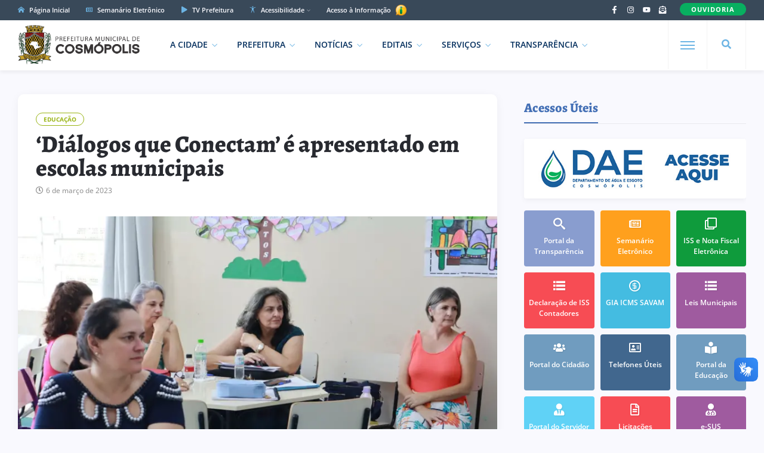

--- FILE ---
content_type: text/css
request_url: https://cosmopolis.sp.gov.br/wp-content/themes/governo/stylesheet/main.min.css?ver=3.9.3
body_size: 32308
content:
body{height:100%;background:#f9f9fe}body,p{font-family:'Open Sans',sans-serif;font-size:14px;line-height:1.7;color:#282a30}.row-block{margin-right:-15px;margin-left:-15px}.row-block::after,.row-block::before{content:'';display:block}.row-block::after{clear:both}.clearfix::after,.clearfix::before,.dl-horizontal dd::after,.dl-horizontal dd::before{display:table;content:" "}.clearfix::after,.dl-horizontal dd::after{clear:both}.post-title.is-size-1{font-family:Alegreya,sans-serif;font-weight:800;font-size:36px}.post-title.is-size-2{font-family:Alegreya,sans-serif;font-weight:800;font-size:30px}.post-title.is-size-3{font-family:Alegreya,sans-serif;font-weight:800;font-size:21px}.post-title.is-size-4{font-family:Alegreya,sans-serif;font-weight:800;font-size:18px}.post-title.is-size-5{font-family:Alegreya,sans-serif;font-weight:700;font-size:15px}.post-title.is-size-6{font-family:Alegreya,sans-serif;font-weight:600;font-size:13px}h1,h2,h3,h4,h5,h6{font-family:Alegreya,sans-serif;font-weight:800}.font-main{font-family:'Open Sans',sans-serif}.font-alt{font-family:Alegreya,sans-serif}.c-center{float:none;margin-left:auto;margin-right:auto}.counter-element,.post-meta-info,.single-post-top{font-family:'Open Sans',sans-serif;font-weight:400;font-style:normal;color:#aaa;font-size:11px}.post-cat-info{font-family:'Open Sans',sans-serif;text-transform:uppercase;font-weight:700;font-style:normal;font-size:11px}.block-header-wrap{font-family:Alegreya,sans-serif;font-weight:800;font-style:normal;font-size:20px}.block-ajax-filter-wrap{font-weight:500;font-size:11px}.widget-title{font-family:Alegreya,sans-serif;font-weight:700;font-style:normal;font-size:14px}.breadcrumb-wrap{font-family:'Open Sans',sans-serif;text-transform:none;font-weight:400;font-style:normal;color:#aaa;font-size:12px}.post-title,h1,h2,h3,h4,h5,h6{color:#282a30;font-family:Alegreya,sans-serif}.h1{margin-top:30px;margin-bottom:20px;font-size:32px;line-height:40px}.h2{margin-top:30px;margin-bottom:20px;font-size:28px;line-height:36px}.h3{margin-top:30px;margin-bottom:20px;font-size:22px;line-height:30px}.h4{margin-top:30px;margin-bottom:20px;font-size:20px;line-height:28px}.h5{margin-top:20px;margin-bottom:20px;font-size:18px;line-height:24px}.h6{margin-top:20px;margin-bottom:20px;font-size:15px;line-height:18px}a{outline:0;color:inherit;text-decoration:none;line-height:inherit}a:focus,a:hover{text-decoration:none}li{list-style:none}img{max-width:100%;height:auto;vertical-align:middle}kbd{padding:0 7px;border-radius:4px;background:#282a30;color:#fff!important}select{outline:0}cite{font-weight:700;font-style:italic}.entry cite{display:block;font-size:13px}.screen-reader-text:focus{top:5px;left:5px;z-index:100000;display:block;clip:auto!important;padding:15px 23px 14px;width:auto;height:auto;-webkit-border-radius:3px;-moz-border-radius:3px;border-radius:3px;background-color:#f1f1f1;box-shadow:0 0 2px 2px rgba(0,0,0,.6);text-decoration:none;font-weight:700;font-size:.875rem;line-height:normal}input{outline:0!important}input:-webkit-autofill{background-color:transparent!important;box-shadow:0 0 0 1000px #fff inset}button,input[type=button]{display:inline-block;padding:7px 15px;outline:0!important;border:1px solid #eee;background:0 0;box-shadow:none;text-transform:uppercase;letter-spacing:1px;font-size:13px;line-height:1;transition:all .2s}input[type=email],input[type=password],input[type=search],input[type=tel],input[type=text]{display:block;padding:10px 20px;width:100%;outline:0;outline:0!important;border:1px solid #eee;box-shadow:none;text-align:left;font-weight:400;font-size:14px;line-height:1.3;-webkit-transition:all .35s ease-in-out;-moz-transition:all .35s ease-in-out;-ms-transition:all .35s ease-in-out;-o-transition:all .35s ease-in-out;transition:all .35s ease-in-out}textarea{display:block;padding:20px;width:100%;outline:0!important;border:1px solid rgba(28,28,28,.07);color:#282829;text-align:left;font-weight:400;font-size:14px;line-height:1.5;transition:all .3s ease-in-out}button:hover,input[type=button]:hover{color:#52adf3}select{display:block;padding:12px;width:100%;outline:0;border-color:#f2f2f2}.size-auto,.size-full,.size-large,.size-medium,.size-thumbnail{max-width:100%;height:auto}em{font-style:italic}.rb-c-5{display:block;float:left;width:20%}.is-hidden{display:none!important}.is-opacity a{opacity:.5}.is-overflow{overflow:hidden!important}.is-disable{opacity:.1!important;pointer-events:none!important}.is-absolute{position:absolute!important;z-index:10}.is-boxed .site-outer{z-index:2;display:block;margin-right:auto;margin-left:auto;max-width:1200px;background-color:#f9f9fe;-webkit-box-shadow:2px 2px 1px rgba(28,28,28,.05);-moz-box-shadow:2px 2px 1px rgba(28,28,28,.05);box-shadow:2px 2px 1px rgba(28,28,28,.05)}.container-inner{display:block;margin-right:15px;margin-left:15px}.site-inner,.site-outer,.site-wrap{display:block}.site-inner{position:relative;right:0;margin:0 auto;padding:0}ol,ul{list-style:none;padding:0;margin:0}h1,h2,h3,h4,h5,h6,p{padding:0;margin:0}.btn.shortcode-btn{display:inline-block;margin-right:10px;margin-bottom:20px;padding:7px 15px;border-radius:20px;background-color:#282a30;color:#fff!important;text-decoration:none!important;font-size:12px;line-height:1.5;transition:all .2s}.btn.shortcode-btn:focus,.btn.shortcode-btn:hover{background-color:#52adf3!important}.btn.shortcode-btn.is-round{border-radius:18px}.btn.shortcode-btn.is-3d{position:relative;z-index:2;border-radius:6px}.btn.shortcode-btn.is-3d:after{position:absolute;top:3px;right:0;bottom:-3px;left:0;z-index:-1;border-radius:6px;background-color:inherit;content:'';opacity:.7}.shortcode-dropcap.is-default{display:block;float:left;margin:0 15px 0 0;text-align:center;text-transform:uppercase!important;font-size:60px;line-height:60px!important}.shortcode-dropcap.is-background{display:block;float:left;margin:0 15px 0 0;padding:18px 12px;background-color:#181818;color:#fff;text-align:center;text-transform:uppercase!important;font-size:40px;line-height:40px!important}.shortcode-accordion{display:block;margin-bottom:30px;padding:10px 0}.shortcode-accordion h3.accordion-item-title{margin-top:5px;padding-bottom:15px;border-bottom:1px solid #eee;font-size:16px;line-height:26px;cursor:pointer}.shortcode-accordion h3.accordion-item-title:before{display:inline-block;margin-right:7px;content:'+'}.accordion-item-content{display:none;margin:0;padding:0 20px 20px 20px;font-size:15px}.shortcode-row{display:block;margin-right:15px!important;margin-bottom:30px;margin-left:15px!important}.shortcode-col{padding-right:15px!important;padding-left:15px!important}.slick-slider{position:relative;outline:0!important;display:flex;flex-direction:column;min-width:0;-moz-box-sizing:border-box;box-sizing:border-box;-webkit-user-select:none;-moz-user-select:none;-ms-user-select:none;user-select:none;-webkit-touch-callout:none;-khtml-user-select:none;-ms-touch-action:pan-y;touch-action:pan-y;-webkit-tap-highlight-color:transparent}.slick-list{position:relative;display:block;overflow:hidden;margin:0;padding:0}.slick-list:focus{outline:0}.slick-list.dragging{cursor:pointer;cursor:hand}.slick-slider .slick-list,.slick-slider .slick-track{-webkit-transform:translate3d(0,0,0);-moz-transform:translate3d(0,0,0);-ms-transform:translate3d(0,0,0);-o-transform:translate3d(0,0,0);transform:translate3d(0,0,0)}.slick-track{position:relative;top:0;left:0;display:block}.slick-track:after,.slick-track:before{display:table;content:''}.slick-track:after{clear:both}.slick-loading .slick-track{visibility:hidden}.slick-slide{display:none;float:left;outline:0!important;height:100%;min-height:1px}[dir=rtl] .slick-slide{float:right}.slick-slide img{display:block}.slick-slide.slick-loading img{display:none}.slick-slide.dragging img{pointer-events:none}.slick-initialized .slick-slide{display:block}.slick-loading .slick-slide{visibility:hidden}.slick-vertical .slick-slide{display:block;height:auto;border:1px solid transparent}.slick-arrow.slick-hidden{display:none}.rb-body div[vw]{top:auto!important;bottom:40px!important}@keyframes justified-gallery-show-entry-animation{from{opacity:0}to{opacity:1}}.justified-gallery{width:100%;position:relative;overflow:hidden}.justified-gallery>a,.justified-gallery>div{position:absolute;display:inline-block;overflow:hidden;opacity:0}.justified-gallery>a>a>img,.justified-gallery>a>img,.justified-gallery>div>a>img,.justified-gallery>div>img{position:absolute;top:50%;left:50%;margin:0;padding:0;border:0}.justified-gallery>a>.caption,.justified-gallery>div>.caption{display:none;position:absolute;bottom:0;padding:5px;background-color:#000;left:0;right:0;margin:0;color:#fff;font-size:12px;font-family:sans-serif}.justified-gallery>a>.caption.caption-visible,.justified-gallery>div>.caption.caption-visible{display:initial;opacity:.7;filter:"alpha(opacity=70)";-webkit-animation:justified-gallery-show-caption-animation .5s 0 ease;animation:justified-gallery-show-caption-animation .5s 0 ease}.justified-gallery>.entry-visible{opacity:1;-webkit-animation:justified-gallery-show-entry-animation .5s 0 ease;animation:justified-gallery-show-entry-animation .5s 0 ease}.justified-gallery>.spinner{position:absolute;bottom:0;margin-left:-24px;padding:10px 0;left:50%;opacity:initial;filter:initial;overflow:initial}.justified-gallery>.spinner>span{display:inline-block;opacity:0;width:8px;height:8px;margin:0 4px;background-color:#000;border-top-left-radius:6px;border-top-right-radius:6px;border-bottom-right-radius:6px;border-bottom-left-radius:6px}.tipsy{font-size:10px;position:absolute;padding:5px;z-index:100000}.tipsy-inner{background-color:#000;color:#fff;max-width:200px;padding:5px 8px 4px 8px;text-align:center}.tipsy-inner{border-radius:3px;-moz-border-radius:3px;-webkit-border-radius:3px}.tipsy-arrow{position:absolute;width:0;height:0;line-height:0;border:5px dashed #000}.tipsy-arrow-n{border-bottom-color:#000}.tipsy-arrow-s{border-top-color:#000}.tipsy-arrow-e{border-left-color:#000}.tipsy-arrow-w{border-right-color:#000}.tipsy-n .tipsy-arrow{top:0;left:50%;margin-left:-5px;border-bottom-style:solid;border-top:none;border-left-color:transparent;border-right-color:transparent}.tipsy-nw .tipsy-arrow{top:0;left:10px;border-bottom-style:solid;border-top:none;border-left-color:transparent;border-right-color:transparent}.tipsy-ne .tipsy-arrow{top:0;right:10px;border-bottom-style:solid;border-top:none;border-left-color:transparent;border-right-color:transparent}.tipsy-s .tipsy-arrow{bottom:0;left:50%;margin-left:-5px;border-top-style:solid;border-bottom:none;border-left-color:transparent;border-right-color:transparent}.tipsy-sw .tipsy-arrow{bottom:0;left:10px;border-top-style:solid;border-bottom:none;border-left-color:transparent;border-right-color:transparent}.tipsy-se .tipsy-arrow{bottom:0;right:10px;border-top-style:solid;border-bottom:none;border-left-color:transparent;border-right-color:transparent}.tipsy-e .tipsy-arrow{right:0;top:50%;margin-top:-5px;border-left-style:solid;border-right:none;border-top-color:transparent;border-bottom-color:transparent}.tipsy-w .tipsy-arrow{left:0;top:50%;margin-top:-5px;border-right-style:solid;border-left:none;border-top-color:transparent;border-bottom-color:transparent}.tipsy{letter-spacing:1px;z-index:1000000}.total-caption{font-family:'Open Sans',sans-serif}.slick-dots{position:absolute;right:10px;top:10px;z-index:2;display:block;line-height:1}.is-gallery .slick-dots{right:auto;left:50%;transform:translateX(-50%);-moz-transform:translateX(-50%)}.slick-dots li{position:relative;display:inline-block;padding:0 3px;vertical-align:middle;line-height:10px;opacity:.8;transition:all .2s}.slick-dots li button{position:absolute;top:0;right:0;bottom:0;left:0;padding:0;opacity:0;cursor:pointer}.slick-dots li:before{position:relative;display:block;width:8px;height:8px;-webkit-border-radius:50%;-moz-border-radius:50%;border-radius:50%;background-color:#fff;content:'';transition:all .2s}.slick-dots li.slick-active:before{-webkit-transform:scale(1.4);-moz-transform:scale(1.4);-ms-transform:scale(1.4);-o-transform:scale(1.4);transform:scale(1.4)}.slick-dots li.slick-active,.slick-dots li:hover{opacity:1}.rb-slider-nav{position:absolute;z-index:99;padding:0;width:38px;height:38px;-webkit-border-radius:20px;border-radius:20px;background-color:rgba(28,28,28,.5);color:#fff;text-align:center;font-size:16px;line-height:38px;opacity:.3;cursor:pointer;transition:all .3s ease-in-out}.rb-slider-nav:focus,.rb-slider-nav:hover{opacity:1}.rb-slider-prev{top:50%;left:20px;margin-top:-19px}.rb-slider-prev i{margin-right:2px}.rb-slider-next{top:50%;right:20px;left:auto;margin-top:-19px}.rb-slider-next i{margin-left:2px}.slider-nav{cursor:pointer}.rb-slider-popup-nav{position:absolute;top:50%;bottom:auto;z-index:999;margin-top:-18px;width:38px;height:38px;border-radius:4px;background-color:#fff;box-shadow:none;color:#282a30;text-align:center;font-size:24px;line-height:38px;opacity:.05;cursor:pointer;transition:all .3s ease-in-out}.rb-slider-popup-prev{left:-100px}.rb-slider-popup-prev i{margin-right:2px}.rb-slider-popup-next{right:-100px}.rb-slider-popup-nav:hover{opacity:.5}.rb-slider-popup-next i{margin-left:2px}.slick-disabled{opacity:.1;pointer-events:none}.slider-init{overflow:hidden;opacity:0}.fw-block-1-slider.slider-init,.fw-block-2-slider.slider-init{height:540px}.fw-block-2-slider.slider-init{height:655px}.fw-block-3-slider.slider-init,.fw-block-5-slider.slider-init,.post-thumb-gallery-slider.slider-init{height:440px}.fw-block-6-slider.slider-init{height:500px}.fw-block-7 .slider-init{height:250px}.related-video-slider.slider-init{height:200px}.rb-mini-slider.slider-init{height:370px}.ajax-loadmore-link{display:inline-block;padding:0 20px;border:none;border-radius:2px;background-color:rgba(0,0,0,.4);color:#fff;text-align:center;text-transform:uppercase;white-space:nowrap;font-size:13px;line-height:28px;opacity:.4;transition:all .3s ease-in-out}.entry input[type=submit],.header-search-more button,a.box-comment-btn,input#comment-submit{display:inline-block;padding:0 20px;border:none;border-radius:2px;background-color:#282a30;box-shadow:0 3px 15px 0 rgba(0,0,0,.05);color:#fff;text-align:center;text-transform:uppercase;white-space:nowrap;font-weight:600;font-size:12px;line-height:28px;transition:all .3s ease-in-out}a.box-comment-btn,input#comment-submit{opacity:.4}.ajax-loadmore-link.ajax-link:hover{background-color:#282a30}.box-comment-btn:focus,.box-comment-btn:hover,.entry input[type=submit]:focus,.entry input[type=submit]:hover,.header-search-more button:focus,.header-search-more button:hover,input#comment-submit:focus,input#comment-submit:hover{box-shadow:0 4px 10px 0 rgba(0,0,0,.3);opacity:1}.is-hide{display:none!important}.is-show{display:block}.pagination-wrap{display:block;clear:both;margin-top:10px;margin-bottom:20px;padding:10px 0 35px 0;width:100%;text-align:center}.pagination-text{display:block;float:right;color:#999;font-style:italic;font-size:14px;line-height:34px}.pagination-num{display:block;float:left;color:#fff}.page-numbers{display:block;float:left;margin-right:4px;margin-left:4px;width:34px;height:34px;border-radius:4px;background-color:#fff;color:#282a30;text-align:center;font-size:14px;line-height:34px;transition:all .3s ease-in-out}.single .page-numbers{background-color:#f7f7f7}.page-numbers:first-child{margin-left:0}.page-numbers.dots{background:0 0;-moz-box-shadow:none;box-shadow:none;color:#222;-o-box-shadow:none}.next.page-numbers i{margin-left:1px}.prev.page-numbers i{margin-right:1px}.next.page-numbers,.prev.page-numbers{font-size:15px}.page-numbers.current,a.page-numbers:focus,a.page-numbers:hover{border-color:#52adf3;background-color:#52adf3;color:#fff}.topbar-wrap{position:relative;z-index:999;background-color:#394959;font-size:13px;font-family:'Open Sans',sans-serif;line-height:34px}.topbar-left{float:left}.topbar-left>*{display:inline-block;margin-right:15px}.topbar-left>:last-child{margin-right:0}.topbar-right{float:right}.topbar-right>*{float:left;margin-left:15px}.topbar-right>:first-child{margin-left:0}.topbar-info i{margin-right:7px}.topbar-info>*{margin-right:10px}.topbar-info>:last-child{margin-right:0}.topbar-social a{display:block;float:left;padding:0 7px;font-size:13px}.topbar-social a:focus,.topbar-social a:hover{opacity:.8;color:#fff}.info-email,.info-phone{text-transform:none}.topbar-menu-inner>li{position:relative;display:inline-block}.topbar-menu-inner>li>a{display:block;padding:0 12px}.topbar-menu-inner>li>a i{color:#6cb4e4;font-weight:400}.topbar-menu-inner>li.top-item-06 img{display:inline-block;margin-left:5px;width:18px;height:auto;margin-bottom:2px}.topbar-menu-inner>li:first-child>a{padding-left:0}.topbar-menu-inner>li:focus>a,.topbar-menu-inner>li:hover>a{opacity:.8}.topbar-menu-inner a{white-space:nowrap;-webkit-transition:all .3s;-moz-transition:all .3s;-ms-transition:all .3s;-o-transition:all .3s;transition:all .3s}.topbar-menu-inner a:focus,.topbar-menu-inner a:hover{opacity:.8;color:#fff}.topbar-menu-inner .sub-menu{position:absolute;top:-99999px;right:auto;left:auto;z-index:99;display:block;visibility:hidden;padding:5px 0;min-width:155px;background-color:#394959;-webkit-box-shadow:1px 1px 7px rgba(0,0,0,.1);box-shadow:1px 1px 7px rgba(0,0,0,.1);opacity:0;pointer-events:none}.topbar-menu-inner .sub-menu li:hover .sub-menu{top:0;left:100%;visibility:visible;opacity:1;pointer-events:auto;backface-visibility:hidden}.topbar-menu-inner>li.menu-item-has-children>a:after{display:inline-block;margin-top:-2px;margin-left:4px;content:"\e910";vertical-align:middle;font:normal normal normal 14px/1 icomoon;font-size:6px}.topbar-menu-inner>li:hover>.sub-menu{top:100%;bottom:auto;visibility:visible;opacity:1;pointer-events:auto}.topbar-menu-inner .sub-menu a{display:block;padding:5px 15px;line-height:1.5}.topbar-menu-inner .sub-menu a:hover{background-color:rgba(255,255,255,.07)}.topbar-menu-inner>.menu-item-has-children>.sub-menu>li.menu-item-has-children>a:after{right:10px!important}.topbar-cart{position:relative;display:block}.topbar-style-2 .mini-cart-wrap{background-color:#fff}.mini-cart-wrap{position:absolute;min-width:300px;padding:20px;background-color:#282a30;right:-30px;top:125%;z-index:99;opacity:0;visibility:hidden;box-shadow:0 3px 15px 0 rgba(0,0,0,.05);-webkit-transition:all .3s ease-in-out;-moz-transition:all .2s ease-in-out;-ms-transition:all .2s ease-in-out;-o-transition:all .2s ease-in-out;transition:all .2s ease-in-out}.topbar-cart:hover .mini-cart-wrap{opacity:1;visibility:visible;top:100%}#rb-mini-cart .total{margin-bottom:25px}.topbar-cart .cart-counter{position:absolute;display:inline-block;text-align:center;width:20px;height:20px;line-height:20px;font-size:9px;font-weight:700;top:0;right:-15px}#rb-mini-cart .total strong{margin-right:4px}#rb-mini-cart .wc-forward{display:inline-block;padding:0 20px;border:none;-webkit-border-radius:6px;border-radius:6px;color:#fff!important;background-color:#52adf3;text-transform:uppercase;white-space:nowrap;font-weight:400;font-size:13px!important;line-height:30px;-webkit-transition:all .2s!important;-moz-transition:all .2s!important;-ms-transition:all .2s!important;-o-transition:all .2s!important;transition:all .2s!important}#rb-mini-cart .wc-forward:first-child{margin-right:5px;background-color:#52adf3}.topbar-style-2 #rb-mini-cart .wc-forward:hover{background-color:#111!important;color:#fff!important}#rb-mini-cart .wc-forward:hover{background-color:#fff!important;color:#282a30!important;opacity:1}.rb-subscribe-form-inner.subscribe-wrap{position:relative;margin-right:auto;margin-left:auto;padding:50px 0 0 0;max-width:500px;background-color:#fff;background-position:center center;background-size:cover!important;background-repeat:no-repeat;-webkit-background-size:cover!important;backface-visibility:hidden}.topbar-subscribe-button a{display:block;text-transform:uppercase;letter-spacing:.02em;font-size:12px;line-height:30px}.topbar-subscribe-button a span{display:inline-block;padding:3px 18px;border-radius:15px;color:#fff;vertical-align:middle;font-weight:700;font-size:11px;line-height:13px;border:solid 1px #08af60;letter-spacing:1px;background:#08af60}.rb-subscribe-form-inner p{color:#999}.subscribe-header{position:absolute;top:0;left:0;padding:0 30px;width:100%;height:50px;border-bottom:1px solid rgba(28,28,28,.07);line-height:50px}.is-light-text .subscribe-header{border-color:rgba(255,255,255,.07)}.subscribe-body{padding:15px 30px 30px 30px}.subscribe-social-wrap{display:block;overflow:hidden;margin-top:15px}.subscribe-social-wrap>*{display:block;float:left;margin:2px}.subscribe-social-wrap a>*{display:block;width:26px;text-align:center;font-size:16px;line-height:26px;transition:all .2s;backface-visibility:hidden}.subscribe-social-wrap a>:focus,.subscribe-social-wrap a>:hover{-webkit-transform:scale(1.2);-moz-transform:scale(1.2);-ms-transform:scale(1.2);-o-transform:scale(1.2);transform:scale(1.2)}.subscribe-logo img{display:inline-block;max-height:35px;width:auto;line-height:50px}.topbar-wrap.topbar-style-2{border-bottom:1px solid rgba(28,28,28,.07);background-color:#fff}.topbar-style-2 .topbar-subscribe-button a span{background-color:rgba(0,0,0,.07);color:#282a30}.topbar-style-2 .topbar-subscribe-button a span:hover{background-color:#52adf3;color:#fff}.topbar-style-2 .topbar-menu-inner .sub-menu{background-color:#fff}.is-logo-image .logo-title,.is-logo-mobile-image .logo-mobile-title{display:none}.logo-wrap a{transition:all .2s}.logo-wrap a:hover{opacity:.7}.logo-text h1{margin:0;color:#1d4a7b;text-transform:uppercase;letter-spacing:-1px;font-weight:700;font-style:normal;font-size:40px}.site-tagline{margin:5px 0 0 0;color:#1d4a7b;white-space:nowrap;font-weight:400!important;font-size:14px;line-height:1}.navbar-left>*{float:left;margin-right:15px}.navbar-left>:last-child{margin-right:0}.header-wrap .no-menu p{overflow:hidden;padding:0;line-height:52px}.banner-inner{display:-webkit-flex;display:flex}.header-inner .logo-wrap{margin:0;max-width:360px}.header-inner .banner-ad-wrap{margin:auto 0 auto auto;max-width:728px;max-height:90px;text-align:center}.header-wrap .logo-inner img{display:block;margin:auto;max-height:90px;width:auto}.header-style-1 .is-logo-text .logo-inner{margin-top:10px}.header-style-1 .header-inner .logo-wrap{min-height:90px;text-align:left}.header-style-2 .header-inner .logo-wrap,.header-style-4 .header-inner .logo-wrap,.header-style-5 .header-inner .logo-wrap{margin:20px auto}.header-social-wrap{margin-top:5px;text-align:center}.header-social-inner a{display:inline-block;margin:10px 2px 0 2px;width:36px;height:36px;border:none;border-radius:4px;background-color:rgba(0,0,0,.06);vertical-align:middle;font-size:17px;line-height:36px}.header-social-inner.is-light-style a{border-color:rgba(255,255,255,.5);background-color:rgba(255,255,255,.07)}.hide-header-background .banner-wrap.banner-background-image{display:none}.header-stellar-wrap{position:relative;overflow:hidden;background-color:#fff}.banner-background-color{background:#fff}.banner-background-image{position:relative}#header-image-bg-parallax{height:320px}.banner-background-image:before{position:absolute;left:0;content:''}.banner-background-image:after{position:absolute;right:0;content:''}.banner-background-image .banner-inner{position:absolute;top:0;right:auto;bottom:auto;left:0;z-index:9;display:-webkit-flex;display:flex;margin:0;padding:0;width:100%;height:100%;text-align:center}.header-inner .banner-background-image .logo-wrap{display:block;margin:auto;max-width:100%;height:auto}.header-inner .banner-background-image .logo-inner img{display:block;margin:auto;max-height:110px;width:auto}.banner-background-color .banner-inner{border-bottom:1px solid rgba(0,0,0,.02)}.logo-mobile-wrap{display:none}.hide-header-background .logo-mobile-wrap{display:flex;line-height:52px;max-height:52px;float:left}.hide-header-background .logo-mobile-wrap .logo-mobile-inner{margin:auto}.logo-mobile-inner{text-align:center}.logo-mobile-inner a img{margin:auto;max-width:280px;max-height:44px;width:auto}.logo-mobile-text>*{color:#1d4a7b;text-transform:uppercase;letter-spacing:-1px;font-weight:700;font-size:32px;line-height:52px;-webkit-transition:all .3s;-moz-transition:all .3s;-ms-transition:all .3s;-o-transition:all .3s;transition:all .3s}.logo-mobile-text>:hover{opacity:.7}.header-style-1 .banner-ad-image img{max-height:100px;width:100%;-o-object-fit:cover;object-fit:cover}.header-style-2 .header-inner .banner-ad-wrap,.header-style-3 .header-inner .banner-ad-wrap,.header-style-4 .header-inner .banner-ad-wrap,.header-style-5 .header-inner .banner-ad-wrap{display:block;overflow:hidden;margin:20px 0;max-width:100%;max-height:none}.header-style-5 .main-menu-wrap,.header-style-6 .main-menu-wrap,.header-style-9 .main-menu-wrap{display:block;width:100%;height:100%;text-align:center}.header-style-7 .header-inner .banner-ad-wrap{margin:20px 0;max-width:100%;max-height:100%}.header-style-3 .logo-text h1,.header-style-7 .logo-text h1{font-size:26px;line-height:1.1}.header-style-3 .navbar-inner{min-height:82px}.header-style-7 .navbar-inner{margin-right:0;margin-left:0;padding:0 20px;min-height:82px}.header-style-7 .navbar-right{right:20px}.header-style-7 .navbar-left>*{margin-left:20px}.header-style-7 .navbar-left>:first-child{margin-left:0}.header-style-3 .off-canvas-btn-wrap{padding:0 20px}.header-style-3 .navbar-right>:nth-child(2):not(.is-hidden){border-right:1px solid rgba(28,28,28,.05)}.header-style-3 .off-canvas-btn,.header-style-7 .off-canvas-btn{height:82px}.header-style-3 .off-canvas-btn .rb-trigger,.header-style-7 .off-canvas-btn .rb-trigger{margin-top:-40px;height:82px}.header-style-3 .header-search-popup .btn,.header-style-7 .header-search-popup .btn{right:80px;line-height:82px}.header-style-3 .main-menu-inner>li>a,.header-style-3 .no-menu p,.header-style-7 .main-menu-inner>li>a,.header-style-7 .no-menu p{line-height:82px}.header-style-3 .header-inner .logo-wrap{display:inline-block;height:82px}.header-style-7 .header-inner .logo-wrap{display:-webkit-flex;display:flex;margin:auto auto auto 20px;height:82px}.header-style-3 .logo-inner{margin:8px 36px 0 0;text-align:left}.header-style-7 .logo-inner{margin:auto;margin-right:30px;text-align:left}.header-style-3 .logo-inner .site-tagline,.header-style-7 .logo-inner .site-tagline{margin-top:0;font-size:12px}.header-style-3 .logo-wrap img,.header-style-7 .logo-wrap img{max-height:66px!important}.header-style-3 .navbar-search{padding:0 15px}.header-style-3 .rb-close-search{top:26px;right:101px}.header-style-7 .rb-close-search{top:20px;right:22px}.header-style-3 .navbar-right{border-right:1px solid rgba(28,28,28,.05);border-left:1px solid rgba(28,28,28,.05);font-size:21px;line-height:82px}.header-style-7 .navbar-right{font-size:21px;line-height:82px}.header-style-3 .navbar-social a{padding-right:8px;padding-left:8px}.header-style-3 .header-search-popup #rb-search-input,.header-style-7 .header-search-popup #rb-search-input{padding-top:15px;padding-right:130px;padding-bottom:10px}.header-style-9 .header-inner .banner-ad-wrap{margin:20px 0 20px auto}.header-banner-wrap .off-canvas-btn-wrap{position:absolute;top:50%;left:40px;display:block;margin-top:-27px}.off-canvas-btn{position:relative;display:block;float:left;overflow:hidden;width:24px;height:52px;cursor:pointer;z-index:9}.rb-is-stick .off-canvas-btn{width:24px;height:42px}.off-canvas-btn .rb-trigger{position:absolute;top:50%;left:0;display:block;margin-top:-26px;width:24px;height:52px}.off-canvas-btn .rb-trigger:focus,.off-canvas-btn .rb-trigger:hover{opacity:.7}.rb-trigger .icon-wrap{position:absolute;top:50%;left:0;display:block;margin-top:-1px;width:24px;height:2px;background-color:#1d4a7b;font-size:0;-webkit-transition:background-color .2s ease-in-out;-moz-transition:background-color .2s ease-in-out;-ms-transition:background-color .2s ease-in-out;-o-transition:background-color .2s ease-in-out;transition:background-color .2s ease-in-out;-webkit-touch-callout:none;-webkit-user-select:none;-khtml-user-select:none;-moz-user-select:none;-ms-user-select:none;user-select:none}.rb-trigger .icon-wrap:after,.rb-trigger .icon-wrap:before{position:absolute;left:0;width:100%;height:100%;background-color:#1d4a7b;content:'';-webkit-transition:-webkit-transform .35s;transition:transform .35s}.rb-trigger .icon-wrap:before{-webkit-transform:translateY(-300%);transform:translateY(-300%)}.rb-trigger .icon-wrap:after{-webkit-transform:translateY(300%);transform:translateY(300%)}.mobile-js-menu .rb-trigger .icon-wrap{background-color:transparent}.mobile-js-menu .rb-trigger .icon-wrap:before{-webkit-transform:translateY(0) rotate(45deg);transform:translateY(0) rotate(45deg)}.mobile-js-menu .rb-trigger .icon-wrap:after{-webkit-transform:translateY(0) rotate(-45deg);transform:translateY(0) rotate(-45deg)}.off-canvas-wrap{position:fixed;top:0;bottom:0;left:0;z-index:10001;visibility:hidden;overflow-x:hidden;overflow-y:auto;width:300px;background-color:#282a30;transition:all .2s ease-in-out;-webkit-transform:translate3d(-100%,0,0);-moz-transform:translate3d(-100%,0,0);-o-transform:translate3d(-100%,0,0);transform:translate3d(-100%,0,0);-moz-backface-visibility:hidden;-ms-backface-visibility:hidden;backface-visibility:hidden;-webkit-perspective:1000;-moz-perspective:1000;-ms-perspective:1000;perspective:1000}.off-canvas-inner{position:relative;display:block;padding:60px 30px}.canvas-sidebar-inner .widget{margin-bottom:30px;padding-bottom:30px;border-bottom:2px solid rgba(0,0,0,.1)}.canvas-sidebar-inner .widget_search .search-input input[type=text]{background-color:#fafafa}.canvas-sidebar-inner .widget:last-child{margin-bottom:0;border:none}.canvas-sidebar-inner .widget-title.block-title{display:block;margin-bottom:20px}.canvas-sidebar-inner .widget-title.block-title span{background:0 0!important;color:inherit!important}.off-canvas-wrap .sidebar-inner{padding:0}.off-canvas-wrap.is-dark-text{background-color:#fff}.admin-bar .off-canvas-wrap{top:32px}.mobile-js-menu .off-canvas-wrap{visibility:visible;-webkit-transition:-webkit-transform .2s;transition:transform .2s;-webkit-transform:translate3d(0,0,0);-moz-transform:translate3d(0,0,0);-o-transform:translate3d(0,0,0);transform:translate3d(0,0,0)}.main-site-mask{position:fixed;top:0;left:0;z-index:1000;display:block;visibility:hidden;width:100%;height:100%;background:0 0;-webkit-transition:background .2s ease-in-out,visibility .2s ease-in-out;-moz-transition:background .2s ease-in-out,visibility .2s ease-in-out;transition:background .2s ease-in-out,visibility .2s ease-in-out;backface-visibility:hidden}.mobile-js-menu .main-site-mask{visibility:visible;background:rgba(28,28,28,.9)}.mobile-js-menu .main-site-mask:hover{cursor:url('../images/cursor-close.png'),default}.off-canvas-wrap::-webkit-scrollbar{width:6px;background:#eee}.off-canvas-wrap.is-light-text::-webkit-scrollbar{background:#333}.off-canvas-wrap::-webkit-scrollbar-corner{display:block;border-radius:4px;background-color:#52adf3}.off-canvas-wrap::-webkit-scrollbar-thumb{border-radius:4px;background-color:#52adf3}.off-canvas-wrap.is-light-text::-webkit-scrollbar-corner,.off-canvas-wrap.is-light-text::-webkit-scrollbar-thumb{background-color:#aaa}#rb-off-canvas-close-btn{position:absolute;top:20px;right:10px;display:block;width:40px;height:40px;color:#fff;text-align:center;line-height:40px;opacity:.5}.off-canvas-wrap.is-dark-text #rb-off-canvas-close-btn{color:#282a30}#rb-off-canvas-close-btn:focus,#rb-off-canvas-close-btn:hover{opacity:1}.off-canvas-social-wrap{display:block;padding-top:30px;border-top:3px solid rgba(28,28,28,.07);text-align:center}.off-canvas-widget-section-wrap{margin-top:30px;padding-top:30px;border-top:3px solid rgba(28,28,28,.07)}.is-light-text .canvas-sidebar-inner .widget,.is-light-text .off-canvas-social-wrap,.is-light-text .off-canvas-widget-section-wrap{border-color:rgba(255,255,255,.5)}.off-canvas-social-wrap a{display:inline-block;padding:0 7px;color:#fff;font-size:16px;line-height:30px;transition:all .2s ease-in-out}.off-canvas-social-wrap a:focus,.off-canvas-social-wrap a:hover{opacity:.7}.off-canvas-wrap.is-dark-text .off-canvas-social-wrap a{color:#282a30}.off-canvas-wrap.is-light-text .off-canvas-nav-wrap{color:#fff}.is-dark-text .rb-close-btn:after,.is-dark-text .rb-close-btn:before{background-color:#282a30}.off-canvas-nav-wrap{display:block;margin-top:0;margin-bottom:30px}.off-canvas-nav-wrap .sub-menu{display:none}.off-canvas-nav-wrap a{position:relative;display:block;width:100%;border-top:1px solid #f2f2f2;line-height:46px;-webkit-transition:opacity .2s ease-in-out;-moz-transition:opacity .2s ease-in-out;-ms-transition:opacity .2s ease-in-out;-o-transition:opacity .2s ease-in-out;transition:opacity .2s ease-in-out}.off-canvas-nav-wrap .sub-menu a{line-height:20px;padding:8px 0}.no-menu p{display:block;padding:15px 0;color:#999;letter-spacing:0;font-weight:400;font-size:14px;line-height:1.4}.no-menu a{display:inline-block;width:auto;border:none;text-decoration:underline}.no-menu a:hover{color:#282a30}.is-light-text .no-menu a:hover{color:#fff;opacity:.7}.off-canvas-nav-wrap a:hover{opacity:.7}.is-dark-text .off-canvas-nav-wrap a{border-color:#f2f2f2}.off-canvas-nav-inner>li:first-child>a{border-top:none}.off-canvas-nav-wrap .explain-menu{z-index:999;display:block;float:right;width:42px;height:42px;text-align:center;color:#6cb4e4;cursor:pointer;transition:all .2s ease-in-out}.off-canvas-nav-wrap .explain-menu.explain-text{z-index:1;display:block;float:none;width:100%;height:auto;text-align:left;color:#07315f}.off-canvas-nav-wrap .explain-menu.explain-text:hover{opacity:.7}.off-canvas-nav-wrap .sub-menu .explain-menu{height:38px}.off-canvas-nav-wrap .explain-menu:hover{opacity:1}.off-canvas-nav-wrap .explain-menu-inner{text-align:center;font-size:10px}.off-canvas-nav-wrap .show-sub-menu>.sub-menu{display:block!important}.off-canvas-nav-wrap .sub-menu{font-size:.85em}.off-canvas-nav-wrap .sub-menu .sub-menu{font-size:inherit}.navbar-outer{position:relative;z-index:998;display:block}.navbar-wrap{right:auto;left:auto;display:block;background-color:#fff;-webkit-box-shadow:0 4px 6px 0 rgba(28,28,28,.05);-moz-box-shadow:0 4px 6px 0 rgba(28,28,28,.05);box-shadow:0 4px 6px 0 rgba(28,28,28,.05);backface-visibility:hidden}.is-stick .navbar-wrap{-webkit-transition:transform .2s;-moz-transition:transform .2s;-ms-transition:transform .2s;-o-transition:transform .2s;transition:transform .2s}.main-menu-inner{text-transform:uppercase;font-weight:700;font-size:15px;font-family:'Open Sans',sans-serif}.main-menu-inner>li{position:relative;display:inline-block}.main-menu-inner>li>a{font-size:14px;font-weight:600;position:relative;display:block;padding:0 15px;white-space:nowrap;line-height:52px;-webkit-transition:color .2s;-moz-transition:color .2s;-ms-transition:color .2s;-o-transition:color .2s;transition:color .2s}.main-menu-inner>li:focus>a,.main-menu-inner>li:hover>a{background-color:rgba(28,28,28,.03)}.main-menu-inner>.current-menu-item>a{background-color:rgba(28,28,28,.03)}.main-menu-inner .sub-menu .current-menu-item>a{background-color:rgba(255,255,255,.15);color:#fff}.main-menu-inner i{margin-right:7px}.main-menu-inner .sub-menu.is-sub-default .sub-menu{top:0;left:100%;-webkit-transition:-webkit-transform .15s ease-in-out;-moz-transition:-moz-transform .15s ease-in-out;-ms-transition:-ms-transform .15s ease-in-out;-o-transition:-o-transform .15s ease-in-out;transition:transform .15s ease-in-out;-webkit-transform:scaleY(0);-moz-transform:scaleY(0);-ms-transform:scaleY(0);-o-transform:scaleY(0);transform:scaleY(0);-webkit-transform-origin:100% 0%;-ms-transform-origin:100% 0%;transform-origin:100% 0%;pointer-events:none;backface-visibility:hidden}.main-menu-inner .sub-menu.is-sub-default>li:focus>.sub-menu,.main-menu-inner .sub-menu.is-sub-default>li:hover>.sub-menu{visibility:visible;opacity:1;-webkit-transform:scaleY(1);-moz-transform:scaleY(1);-ms-transform:scaleY(1);-o-transform:scaleY(1);transform:scaleY(1);pointer-events:auto}.main-menu-inner .sub-menu.is-sub-default>li>.sub-menu>li:focus>.sub-menu,.main-menu-inner .sub-menu.is-sub-default>li>.sub-menu>li:hover>.sub-menu{visibility:visible;opacity:1;-webkit-transform:scaleY(1);-moz-transform:scaleY(1);-ms-transform:scaleY(1);-o-transform:scaleY(1);transform:scaleY(1);pointer-events:auto}.header-style-5 .mega-c-menu.mega-menu-wrap.sub-menu,.header-style-6 .mega-c-menu.mega-menu-wrap.sub-menu,.header-style-7 .mega-c-menu.mega-menu-wrap.sub-menu,.header-style-9 .mega-c-menu.mega-menu-wrap.sub-menu{left:50%;transform:translate(-50%,0) scaleY(0)}.header-style-5 .is-c-mega-menu:focus .mega-c-menu.mega-menu-wrap.sub-menu,.header-style-5 .is-c-mega-menu:hover .mega-c-menu.mega-menu-wrap.sub-menu,.header-style-6 .is-c-mega-menu:focus .mega-c-menu.mega-menu-wrap.sub-menu,.header-style-6 .is-c-mega-menu:hover .mega-c-menu.mega-menu-wrap.sub-menu,.header-style-7 .is-c-mega-menu:focus .mega-c-menu.mega-menu-wrap.sub-menu,.header-style-7 .is-c-mega-menu:hover .mega-c-menu.mega-menu-wrap.sub-menu,.header-style-9 .is-c-mega-menu:focus .mega-c-menu.mega-menu-wrap.sub-menu,.header-style-9 .is-c-mega-menu:hover .mega-c-menu.mega-menu-wrap.sub-menu{transform:translate(-50%,0) scaleY(1)}.sub-menu li{position:relative;display:block;text-transform:none}.main-menu-inner .sub-menu:not(.mega-menu-wrap) a{display:block;padding:10px 20px 10px 15px;width:100%;white-space:nowrap;line-height:1}.sub-menu.mega-category-menu>.sub-menu.is-sub-default>li{margin:0 10px}.sub-menu.mega-category-menu>.sub-menu.is-sub-default>li a{padding-right:0;padding-left:0}.sub-menu.mega-category-menu>.sub-menu.is-sub-default>li a:focus,.sub-menu.mega-category-menu>.sub-menu.is-sub-default>li a:hover{background:0 0;opacity:.7}.mega-menu-wrap .ajax-pagination.ajax-nextprev{margin-bottom:0;padding:0;border:none}.main-menu-inner .sub-menu.is-sub-default .sub-menu li:last-child a,.main-menu-inner .sub-menu:not(.mega-menu-wrap) li:last-child a{border-bottom:none}.main-menu-inner>li.is-mega-menu>a:after,.main-menu-inner>li.menu-item-has-children>a:after{display:inline-block;margin-left:7px;content:"\e910";font-size:9px;font-family:icomoon;color:#6cb4e4}.navbar-inner .menu-item-has-children>.sub-menu:not(.mega-c-menu) li.menu-item-has-children>a:after{position:absolute;top:50%;right:15px;display:block;margin-top:-10px;height:20px;content:"\e926";font-family:icomoon;line-height:20px;font-size:9px}.main-menu-inner>li.is-mega-menu>a:before,.main-menu-inner>li.menu-item-has-children>a:before{position:absolute;bottom:0;left:20px;z-index:200;border-right:5px solid transparent;border-bottom:6px solid transparent;border-left:5px solid transparent;content:'';-webkit-transition:all .05s ease-in-out;-moz-transition:all .05s ease-in-out;-ms-transition:all .05s ease-in-out;-o-transition:all .05s ease-in-out;transition:all .05s ease-in-out}.main-menu-inner>li.is-mega-menu:focus>a:before,.main-menu-inner>li.is-mega-menu:hover>a:before,.main-menu-inner>li.menu-item-has-children:focus>a:before,.main-menu-inner>li.menu-item-has-children:hover>a:before{border-bottom-color:#1d4a7b}.main-menu-inner .sub-menu{position:absolute;top:-99999px;right:auto;left:auto;z-index:9999;display:block;visibility:hidden;padding:5px 0;min-width:180px;background-color:#1d4a7b;-webkit-box-shadow:1px 1px 7px rgba(0,0,0,.1);box-shadow:1px 1px 7px rgba(0,0,0,.1);color:#fff;font-weight:400;font-size:14px;opacity:0;pointer-events:none}.main-menu-inner .is-mega-bg .sub-menu{background:0 0}.mega-category-menu .post-meta-info,.mega-category-menu .post-meta-info .vcard{color:rgba(255,255,255,.8)}.main-menu-inner>li>.sub-menu{text-align:left;-webkit-transition:-webkit-transform .2s ease-in-out;-moz-transition:-moz-transform .2s ease-in-out;-ms-transition:-ms-transform .2s ease-in-out;-o-transition:-o-transform .2s ease-in-out;transition:transform .2s ease-in-out;-webkit-transform:scaleY(0);-moz-transform:scaleY(0);-ms-transform:scaleY(0);-o-transform:scaleY(0);transform:scaleY(0);-webkit-transform-origin:100% 0%;-ms-transform-origin:100% 0%;transform-origin:100% 0%;pointer-events:none;backface-visibility:hidden}.main-menu-inner>li:hover>.sub-menu{top:100%;bottom:auto;visibility:visible;opacity:1;-webkit-transform:scaleY(1);-moz-transform:scaleY(1);-ms-transform:scaleY(1);-o-transform:scaleY(1);transform:scaleY(1);pointer-events:auto}.mega-c-menu.mega-menu-wrap.sub-menu{left:-45px;display:flex;display:-webkit-flex;-ms-flex-direction:row-reverse;-webkit-flex-direction:row-reverse;flex-direction:row-reverse;padding:30px;width:auto;-webkit-box-orient:horizontal;-webkit-box-direction:reverse}.mega-c-menu.mega-menu-wrap.sub-menu .mega-c-menu-ad{display:block;margin-top:auto;margin-bottom:auto;margin-left:30px;min-width:300px}.mega-c-menu.mega-menu-wrap.sub-menu .sub-menu.is-sub-default{display:block;float:left;min-width:810px}.mega-c-menu.mega-menu-wrap.sub-menu>ul.sub-menu.is-sub-default>li{float:left;overflow:hidden;padding-left:30px;width:25%}.mega-c-menu.mega-menu-wrap.sub-menu>ul.sub-menu.is-sub-default>li>a{padding-right:0;padding-left:0;min-width:180px;border-bottom:2px solid rgba(255,255,255,.4);text-transform:uppercase;font-weight:700}.mega-c-menu.mega-menu-wrap.sub-menu>ul.sub-menu.is-sub-default>li:first-child{padding-left:0}.mega-c-menu.mega-menu-wrap.sub-menu .sub-sub-menu.sub-menu{position:relative;top:100%;bottom:auto;left:0;visibility:visible;margin-top:10px;box-shadow:none;opacity:1;-webkit-transform:scaleY(1);-moz-transform:scaleY(1);-ms-transform:scaleY(1);-o-transform:scaleY(1);transform:scaleY(1);pointer-events:auto}.mega-c-menu.mega-menu-wrap.sub-menu .sub-sub-menu.sub-menu li>a{padding-right:0;padding-left:0;border-bottom:1px solid rgba(255,255,255,.07)}.mega-c-menu.mega-menu-wrap.sub-menu .sub-sub-menu.sub-menu li:last-child>a{border-bottom:none}.main-menu-inner .sub-menu.is-sub-default a:hover{background-color:rgba(255,255,255,.15)}.main-menu-inner .mega-c-menu .sub-menu.is-sub-default a:hover{background:0 0;opacity:.7}.navbar-inner{position:relative;display:block;min-height:52px;color:#07315f}.navbar-left{display:block}.navbar-right{position:absolute;top:0;right:0;bottom:auto;left:auto;display:block;font-size:18px;line-height:52px}.navbar-right>*{display:block;float:left;line-height:inherit}.navbar-search a{display:block;width:34px;height:100%;text-align:center;font-size:16px;color:#6cb4e4}.navbar-search a:focus,.navbar-search a:hover{opacity:.7}.navbar-social-wrap{position:relative;padding-right:30px;white-space:nowrap}.navbar-social{overflow:hidden;text-align:left}.navbar-right>.navbar-search{float:right}.navbar-social a{display:inline-block;padding:0;width:30px;background-color:#fff;text-align:center;backface-visibility:hidden}.navbar-social a i{backface-visibility:hidden}.navbar-social-wrap .navbar-social a:nth-child(n+3){visibility:hidden;width:0;opacity:0}.navbar-social-wrap .navbar-social a:nth-child(3){-webkit-transition:width .2s ease-in-out;-moz-transition:width .2s ease-in-out;-ms-transition:width .2s ease-in-out;-o-transition:width .2s ease-in-out;transition:width .2s ease-in-out}.navbar-social-wrap .navbar-social a:nth-child(4){-webkit-transition:width .25s ease-in-out;-moz-transition:width .25s ease-in-out;-ms-transition:width .25s ease-in-out;-o-transition:width .25s ease-in-out;transition:width .25s ease-in-out}.navbar-social-wrap .navbar-social a:nth-child(5){-webkit-transition:width .3s ease-in-out;-moz-transition:width .3s ease-in-out;-ms-transition:width .3s ease-in-out;-o-transition:width .3s ease-in-out;transition:width .3s ease-in-out}.navbar-social-wrap .navbar-social a:nth-child(6){-webkit-transition:width .35s ease-in-out;-moz-transition:width .35s ease-in-out;-ms-transition:width .35s ease-in-out;-o-transition:width .35s ease-in-out;transition:width .35s ease-in-out}.navbar-social-wrap .navbar-social a:nth-child(7){-webkit-transition:width .4s ease-in-out;-moz-transition:width .4s ease-in-out;-ms-transition:width .4s ease-in-out;-o-transition:width .4s ease-in-out;transition:width .4s ease-in-out}.navbar-social-wrap .navbar-social a:nth-child(n+8){-webkit-transition:width .45s ease-in-out;-moz-transition:width .45s ease-in-out;-ms-transition:width .45s ease-in-out;-o-transition:width .45s ease-in-out;transition:width .45s ease-in-out}.navbar-social-wrap.extend-social .icon-social{visibility:visible!important;width:30px!important;opacity:1!important}.navbar-social a.icon-social:focus i,.navbar-social a.icon-social:hover i{opacity:.7}.navbar-social-wrap.extend-social a.icon-social:focus i,.navbar-social-wrap.extend-social a.icon-social:hover i{opacity:.7}.show-social{position:absolute;top:0;right:0;z-index:9;display:inline-block;visibility:visible;width:30px;height:100%;text-align:center;opacity:1;cursor:pointer;-webkit-transition:opacity .3s ease-in-out;-moz-transition:opacity .3s ease-in-out;-ms-transition:opacity .3s ease-in-out;-o-transition:opacity .3s ease-in-out;transition:opacity .3s ease-in-out}.extend-social .close-social:focus,.extend-social .close-social:hover,.show-social:focus,.show-social:hover{opacity:.7}.show-social .rb-icon-show{position:relative;top:50%;left:50%;display:block;margin-top:-2px;margin-left:-2px;width:4px;height:4px;border:1px solid #1d4a7b;border-radius:50%;background-color:#1d4a7b}.show-social .rb-icon-show:before{position:absolute;top:50%;left:50%;display:block;margin-top:-2px;margin-left:-8px;width:4px;height:4px;border:1px solid #1d4a7b;border-radius:50%;background-color:#1d4a7b;content:''}.show-social .rb-icon-show:after{position:absolute;top:50%;left:50%;display:block;margin-top:-2px;margin-left:4px;width:4px;height:4px;border:1px solid #1d4a7b;border-radius:50%;background-color:#1d4a7b;content:''}.close-social{position:absolute;top:0;right:0;z-index:9;display:inline-block;visibility:hidden;width:0;text-align:center;opacity:0;cursor:pointer;-webkit-transition:opacity .3s ease-in-out;-moz-transition:opacity .3s ease-in-out;-ms-transition:opacity .3s ease-in-out;-o-transition:opacity .3s ease-in-out;transition:opacity .3s ease-in-out}.extend-social .show-social{visibility:hidden;width:0;opacity:0}.extend-social .close-social{visibility:visible;width:30px;height:100%;opacity:1}.extend-social .rb-icon-close{position:relative;display:block;width:30px;height:100%}.extend-social .rb-icon-close:before{position:absolute;top:50%;left:50%;display:block;margin-top:-1px;margin-left:-7px;width:16px;height:2px;background-color:#1d4a7b;content:'';-webkit-transform:rotate(-45deg);-moz-transform:rotate(-45deg);-ms-transform:rotate(-45deg);-o-transform:rotate(-45deg);transform:rotate(-45deg)}.extend-social .rb-icon-close:after{position:absolute;top:50%;left:50%;display:block;margin-top:-1px;margin-left:-7px;width:16px;height:2px;background-color:#1d4a7b;content:'';-webkit-transform:rotate(45deg);-moz-transform:rotate(45deg);-ms-transform:rotate(45deg);-o-transform:rotate(45deg);transform:rotate(45deg)}.navbar-social-wrap.extend-social a:nth-child(3){-webkit-animation:socialactive .2s .2s backwards;-o-animation:socialactive .2s .2s backwards;animation:socialactive .2s .2s backwards}.navbar-social-wrap.extend-social a:nth-child(4){-webkit-animation:socialactive .2s .25s backwards;-o-animation:socialactive .2s .25s backwards;animation:socialactive .2s .25s backwards}.navbar-social-wrap.extend-social a:nth-child(5){-webkit-animation:socialactive .2s .3s backwards;-o-animation:socialactive .2s .3s backwards;animation:socialactive .2s .3s backwards}.navbar-social-wrap.extend-social a:nth-child(6){-webkit-animation:socialactive .2s .35s backwards;-o-animation:socialactive .2s .35s backwards;animation:socialactive .2s .35s backwards}.navbar-social-wrap.extend-social a:nth-child(7){-webkit-animation:socialactive .2s .4s backwards;-o-animation:socialactive .2s .4s backwards;animation:socialactive .2s .4s backwards}.navbar-social-wrap.extend-social a:nth-child(n+8){-webkit-animation:socialactive .2s .45s backwards;-o-animation:socialactive .2s .45s backwards;animation:socialactive .2s .45s backwards}@-webkit-keyframes socialactive{0%{-webkit-transform:scale(.7);transform:scale(.7);opacity:0}66%{-webkit-transform:scale(1.1);transform:scale(1.1)}100%{-webkit-transform:scale(1);transform:scale(1);opacity:1}}@keyframes socialactive{0%{-webkit-transform:scale(.7);transform:scale(.7);opacity:0}66%{-webkit-transform:scale(1.1);transform:scale(1.1)}100%{-webkit-transform:scale(1);transform:scale(1);opacity:1}}.is-color.icon-facebook i{color:#436fb5}.is-color.icon-twitter i{color:#6cb4e4}.is-color.icon-google i{color:#dc4047}.is-color.icon-youtube i{color:#f74c54}.is-color.icon-linkedin i{color:#007bb6}.is-color.icon-pinterest i{color:#f74c53}.is-color.icon-flickr i{color:#ff0082}.is-color.icon-tumblr i{color:#32506d}.is-color.icon-skype i{color:#00aae1}.is-color.icon-vimeo i{color:#44bbe1}.is-color.icon-rss i{color:#fc9700}.is-color.icon-instagram i{color:#8b4f8b}.is-color.icon-vk i{color:#5fa0dd}.is-color.icon-snapchat i{color:#fffc00}.is-color.icon-whatsapp i{color:#00e676}.is-color.icon-reddit i{color:#ff4500}.is-color.icon-soundcloud i{color:#fd794a}.is-color.icon-dribbble i{color:#fb70a6}.is-color.icon-digg{color:#282a30}.is-color.icon-social{color:inherit}.footer-social-inner .icon-social.is-color i{color:#fff}.header-search-popup{position:absolute;top:0;right:0;bottom:0;left:0;z-index:999;display:none;width:100%;background-color:#fff;color:#282a30}.rb-close-search{position:absolute;top:10px;right:15px;z-index:9;width:34px;height:34px;-webkit-border-radius:50%;-moz-border-radius:50%;border-radius:50%;text-align:center;line-height:34px;opacity:.5;-webkit-transition:all .3s ease;-moz-transition:all .3s ease;-ms-transition:all .3s ease;-o-transition:all .3s ease;transition:all .3s ease}.rb-close-search i:after,.rb-close-search i:before{background-color:#282a30}.rb-close-search:focus,.rb-close-search:hover{opacity:1}.header-search-popup-wrap{position:relative}.rb-close-btn{position:relative;display:block;width:100%;height:100%;transition:all .3s ease-in-out}.rb-close-btn:before{position:absolute;top:50%;left:50%;display:block;margin-top:-2px;margin-left:-10px;width:20px;height:2px;background-color:#fff;content:'';-webkit-transform:rotate(-45deg);-moz-transform:rotate(-45deg);-ms-transform:rotate(-45deg);-o-transform:rotate(-45deg);transform:rotate(-45deg)}.rb-close-btn:after{position:absolute;top:50%;left:50%;display:block;margin-top:-2px;margin-left:-10px;width:20px;height:2px;background-color:#fff;content:'';-webkit-transform:rotate(45deg);-moz-transform:rotate(45deg);-ms-transform:rotate(45deg);-o-transform:rotate(45deg);transform:rotate(45deg)}.header-search-popup-inner{display:block;overflow:hidden;margin-right:auto;margin-left:auto;padding:0 15px}.header-search-popup .search-form{position:relative;display:inline-block;width:100%;text-align:center}.header-search-popup .search-form fieldset{position:relative;margin:0 auto;margin-right:42px}.header-search-popup #rb-search-input{display:block;padding:0 52px 0 0;width:100%;border:none;white-space:nowrap;font-size:16px;line-height:52px}.header-search-popup .btn{position:absolute;top:0;right:0;z-index:999;display:block;padding:0;width:52px;outline:0!important;border:none;background:0 0;box-shadow:none;font-size:16px;line-height:52px;opacity:.5;-webkit-transition:all .3s ease;-moz-transition:all .3s ease;-ms-transition:all .3s ease;-o-transition:all .3s ease;transition:all .3s ease}.header-search-popup .btn:focus,.header-search-popup .btn:hover{opacity:1}.header-search-popup .btn i{line-height:inherit}.header-search-result{position:relative;display:block;padding:0;min-height:100px;width:auto;text-align:left}body .header-search-result .ajax-loader{background-color:#f9f9fe!important}.header-search-result-inner{display:block;overflow:hidden;padding:20px 10px;background-color:#f9f9fe}.header-search-result .post-wrap{margin-right:10px;margin-bottom:20px;margin-left:10px}.header-search-result .post-thumb-outer,.header-search-result .post-thumb-outer img{height:175px}.header-search-result .post-meta-info{display:none}.header-search-result .post-outer:nth-child(4n+1){clear:both}.header-search-more{display:block;margin-top:10px;text-align:center}.header-search-not-found{padding:30px;background-color:#fff;color:#52adf3;text-align:center;font-size:16px}.header-search-popup .rb-close-btn{border-radius:4px;background-color:#f9f9fe}li.is-mega-menu{position:static}.mega-category-menu.mega-menu-wrap{right:0;left:0;padding:5px;width:100%}.mega-category-menu .post-format-wrap .post-format{width:34px;height:34px}.mega-menu-wrap .sub-menu-inner{display:block;overflow:hidden;margin:15px 5px 15px 5px}.main-menu-inner .mega-menu-wrap .sub-menu.is-sub-default{position:relative;top:auto;bottom:auto;visibility:visible;min-width:0;box-shadow:none;opacity:1;pointer-events:auto}.main-menu-inner .mega-category-menu .sub-menu.is-sub-default{display:block;float:left;padding-top:15px;padding-bottom:15px;width:15%;-webkit-transform:none;-moz-transform:none;-ms-transform:none;-o-transform:none;transform:none}.is-stick .navbar-wrap{opacity:.95}.is-stick .navbar-wrap:hover{opacity:1}.mega-menu-wrap .rb-block-wrap{clear:none!important;margin:0!important;padding:15px 5px}.mega-menu-wrap .post-wrap.post-grid-m2{margin:0 10px;padding:0;background:0 0;box-shadow:none}.mega-menu-wrap .post-wrap.post-grid-m2 .post-thumb{min-height:134px}.block-mega-menu.is-ajax-pagination .block-content-wrap{margin-bottom:15px}.mega-menu-wrap .post-grid-m2 .post-body{margin-top:15px;padding:0}.mega-menu-wrap .block-footer{margin-top:20px}.mega-menu-wrap .ajax-pagination.ajax-nextprev{margin-bottom:0;padding:0;border:none}.mega-menu-wrap .block-mega-menu-sub{display:block;float:left;min-height:210px;width:84.9999%}.mega-menu-wrap .is-top-format.post-format-wrap{top:7px!important;right:7px!important}.mega-menu-wrap .ajax-pagination.ajax-nextprev>*{width:28px;height:28px;font-size:14px;line-height:28px}.blog .site-inner>:not(.blog-wrap):first-child,.page-template-page-composer .site-inner>:first-child{padding-top:40px}.site-inner .page-comp-revis{padding-top:40px}.breaking-news-wrap{position:relative;z-index:1;display:block;margin-top:-25px;margin-bottom:15px}.post-breaking-news.post-wrap{overflow:hidden;margin:0 60px 0 0!important;background:0 0;box-shadow:none}.breaking-news-inner{position:relative;display:block;padding:7px 10px;border-radius:4px;background-color:#fff;box-shadow:4px}.breaking-news-title{display:block;float:left;margin-right:15px}.breaking-news-title span{display:block;padding:0 10px;height:22px;border-radius:2px;color:#52adf3;text-transform:uppercase;font-weight:600;font-size:14px;line-height:22px}.breaking-news-title .mobile-headline{display:none;height:22px;color:#52adf3;font-size:16px;line-height:22px}.breaking-news-content{position:relative;display:block;max-width:100%}.breaking-news-content .rb-error{padding:0;text-align:left}.breaking-news-content .rb-slider-nav{position:absolute;display:block;margin-top:-11px;width:22px;height:22px;border-radius:2px;background-color:rgba(28,28,28,.07);box-shadow:none;font-size:14px;line-height:22px;opacity:.5;-webkit-transition:opacity .3s ease-in-out;-moz-transition:opacity .3s ease-in-out;-ms-transition:opacity .3s ease-in-out;-o-transition:opacity .3s ease-in-out;transition:opacity .3s ease-in-out}.breaking-news-content .rb-slider-nav:focus,.breaking-news-content .rb-slider-nav:hover{opacity:1}.breaking-news-content .rb-slider-next{right:0}.breaking-news-content .rb-slider-prev{right:27px;left:auto}.breaking-news-wrap .post-title>*{vertical-align:middle;text-decoration:none!important;white-space:nowrap;letter-spacing:0;font-size:.95em;line-height:22px!important}.breaking-news-loader{position:absolute;top:0;right:0;bottom:0;left:0;z-index:992;display:block}.breaking-news-content-inner{z-index:99}.breaking-news-content-inner.slider-init{height:22px}.breaking-news-right{position:absolute;top:7px;right:65px;bottom:auto;left:auto;z-index:101;display:block}.breaking-news-tag-el{display:block;float:left;margin-top:1px;margin-left:5px;padding:0 8px;border-radius:2px;background-color:rgba(28,28,28,.07);color:#666;font-size:11px;line-height:20px}.breaking-news-tag-el:first-child{margin-left:0}.breaking-news-tag-el:hover{background-color:#282a30;color:#fff}.post-breaking-news .post-title{position:relative;left:30px;display:block;visibility:hidden;margin:0;padding:0;white-space:nowrap;font-weight:inherit;line-height:22px;opacity:0;-webkit-transition:all .7s ease-in-out;-moz-transition:all .7s ease-in-out;-ms-transition:all .7s ease-in-out;-o-transition:all .7s ease-in-out;transition:all .7s ease-in-out;backface-visibility:hidden}.post-breaking-news.slick-current .post-title{left:0;visibility:visible;opacity:1}.hs-block-11 .post-outer:nth-child(2n+2),.hs-block-12 .post-outer:nth-child(2n+2),.hs-block-14 .post-outer:nth-child(3n+2),.hs-block-19 .post-outer:nth-child(odd),.hs-block-20 .post-outer:nth-child(3n+1),.hs-block-21 .post-outer:nth-child(odd),.hs-block-28 .post-outer:nth-child(5n+4),.hs-block-29 .post-outer:nth-child(7n+5),.hs-block-32 .post-outer:nth-child(5n+4),.hs-block-8 .post-outer:nth-child(2n+2),.hs-block-9 .post-outer:nth-child(2n+2){clear:both}.post-title{display:block;color:#282a30;font-weight:700;line-height:1.3}.post-title>*{-webkit-transition:color .3s ease-in-out;-moz-transition:color .3s ease-in-out;-ms-transition:color .3s ease-in-out;-o-transition:color .3s ease-in-out;transition:color .3s ease-in-out}.post-title.is-size-1{font-size:36px;line-height:1.1}.post-title.is-size-2{font-size:30px;line-height:1.1}.post-title.is-size-3{font-size:26px;line-height:1.2}.post-title.is-size-4{font-size:22px;line-height:1.2}.post-title.is-size-5{font-size:18px;line-height:1.2}.post-title.is-size-6{font-size:16px;line-height:1.2}.post-body{position:relative;padding:20px}.rb-error{padding:30px 0;color:#fd5252;text-align:center}.no-menu.rb-error{padding:0}.post-list-m1 .post-body,.post-list-m2 .post-body{padding:0}.post-review-wrap{top:10px;left:15px;padding:0;border-radius:4px;background-color:#ff518f;text-align:center;backface-visibility:hidden}.post-review-wrap .review-info-score{display:block;padding:16px 8px;color:#fff;font-weight:700;font-size:16px;line-height:1}.post-review-wrap.is-big-review .review-info-score{padding:20px 10px;font-size:20px}.post-wrap{position:relative;overflow:hidden;margin-bottom:30px;background-color:#fff;box-shadow:0 3px 15px 0 rgba(0,0,0,.05)}.is-background .post-wrap{background-color:rgba(255,255,255,.1)}.post-list-3.post-wrap{margin-bottom:30px}.post-list-3.post-wrap .post-meta-info-media-duration,.post-list-4.post-wrap .post-meta-info-media-duration{display:none!important}.post-list-3>:first-child:not(.post-thumb-outer){margin-left:0;padding-left:0}.post-list-4>:first-child:not(.post-thumb-outer){margin-left:0;padding-left:0}.post-meta-info{position:relative;display:block;margin-top:12px;margin-bottom:6px;color:#888;font-size:12px;font-family:'Open Sans',sans-serif;line-height:14px}.post-meta-counter{position:absolute;top:0;right:0;display:inline-block;white-space:nowrap;line-height:inherit}.post-meta-counter i{margin-right:3px}.post-meta-info a{display:inline-block}.post-meta-info a:hover{text-decoration:underline}.post-meta-info a:after{margin:0 5px;content:','}.post-meta-info a:last-child:after{display:none}.meta-info-el{display:inline;vertical-align:middle;line-height:inherit}.is-show-icon .meta-info-el{margin-right:10px}.is-show-icon .meta-info-el:last-child{margin-right:0}.meta-info-el.meta-info-author img{display:inline;margin-right:7px;width:20px;height:20px;-webkit-border-radius:50%;-moz-border-radius:50%;border-radius:50%;vertical-align:middle}.meta-info-el.meta-info-comment span{display:inline-block;margin-right:2px}.meta-info-el i{margin-right:5px}.post-meta-info:not(.is-show-icon) .meta-info-el:before{display:inline;margin-right:5px;margin-left:5px;content:'-'}.post-meta-s .meta-info-el:before{content:'-'}.post-meta-info:not(.is-show-icon) .meta-info-el:first-child:before{display:none}.post-meta-info-left{display:block}.post-meta-info.is-hide-icon{margin-top:10px;padding-left:10px;border-left:5px solid rgba(28,28,28,.07)}.is-light-text .post-meta-info.is-hide-icon{margin-top:5px;padding-left:1px;border:none}.post-editor{position:absolute;top:0;right:0;z-index:99;display:block;visibility:visible;padding:4px 7px;background-color:#282a30;color:#fff;font-weight:700;font-size:9px;line-height:1;opacity:0;transition:all .2s}.post-thumb:hover .post-editor{visibility:visible;opacity:1}.post-editor:hover{background-color:#52adf3}.is-sticky.post-title a:before{margin-right:7px;outline:0;content:"\e9fc";font-family:icomoon;line-height:1}.is-dark-block .post-title{color:#fff}.post-title a:focus,.post-title a:hover{color:#3f434c}.is-light-text,.is-light-text .cat-info-el,.is-light-text>*{color:#f9f9fe}.is-light-text .post-meta-info,.is-light-text .post-meta-info .vcard{color:#eee}.is-light-text .post-title{color:#fff!important}.is-header-overlay.is-light-text .post-title{text-shadow:1px 1px 2px rgba(28,28,28,.1)}.is-light-text .post-title a:focus,.is-light-text .post-title a:hover{color:#fff!important;opacity:.8}.is-light-text .post-meta-info-share .share-bar-el i,.is-light-text .post-meta-share-inner:before{border-color:#fff;color:#fff}.post-thumb-outer{position:relative;display:block}.post-thumb-outer .is-image img:after{position:absolute;top:0;left:0;z-index:2;visibility:hidden;width:100%;height:100%;background:rgba(28,28,28,.7);content:'';opacity:0;transition:all .2s ease-in-out}.post-wrap:hover .is-image img:after{visibility:visible;opacity:1}.post-thumb-overlay{position:absolute;top:45%;right:0;bottom:0;left:0;z-index:1;background:-moz-linear-gradient(top,rgba(0,0,0,0) 0,rgba(0,0,0,.2) 30%,rgba(0,0,0,.75) 100%);background:-webkit-gradient(linear,left top,left bottom,color-stop(0,rgba(0,0,0,0)),color-stop(30%,rgba(0,0,0,.2)),color-stop(100%,rgba(0,0,0,.75)));background:-webkit-linear-gradient(top,rgba(0,0,0,0) 0,rgba(0,0,0,.2) 30%,rgba(0,0,0,.75) 100%);background:-o-linear-gradient(top,rgba(0,0,0,0) 0,rgba(0,0,0,.2) 30%,rgba(0,0,0,.75) 100%);background:-ms-linear-gradient(top,rgba(0,0,0,0) 0,rgba(0,0,0,.2) 30%,rgba(0,0,0,.75) 100%);background:linear-gradient(to bottom,rgba(0,0,0,0) 0,rgba(0,0,0,.2) 30%,rgba(0,0,0,.75) 100%);pointer-events:none;backface-visibility:hidden}.post-thumb.is-bg-thumb{z-index:1;display:block;width:100%;height:100%}.thumbnail-resize{position:relative;display:block;overflow:hidden;width:100%;height:100%;text-align:center;line-height:0}.is-bg-thumb .thumbnail-resize img{position:absolute;right:-9999px;left:-9999px;margin:0 auto;width:100%;-o-object-fit:cover;object-fit:cover}.post-thumb:not(.is-bg-thumb) img{max-width:100%;width:100%;-o-object-fit:cover;object-fit:cover}.post-thumb-outer.is-grid{margin:-4px;background:0 0}.post-link-absolute{position:absolute;top:0;right:0;bottom:0;left:0;z-index:1}.thumbnail-image{position:relative;display:block}.thumbnail-image:after{position:absolute;top:0;left:0;z-index:2;visibility:hidden;width:100%;height:100%;background:rgba(28,28,28,.3);content:'';opacity:0;transition:all .2s ease-in-out}.thumbnail-image.semhover:after{background:rgba(28,28,28,0)}.post-wrap:hover .is-image .thumbnail-image:after{visibility:visible;opacity:1}.post-wrap:hover .is-image .thumbnail-image.nohover:after{visibility:hidden;opacity:0}.popup-thumbnail-slider-outer{max-width:100%;max-height:100%}.popup-thumbnail-slider-holder{margin:60px auto;max-width:1100px}.popup-thumbnail-slider-image-holder{position:relative;display:block;margin:auto;height:430px;text-align:center}.popup-thumbnail-slider-image-holder img{min-width:1100px;-o-object-fit:cover;object-fit:cover}.popup-thumbnail-slider-image{display:inline-block;margin-right:auto;margin-left:auto;max-height:100%;width:auto;height:100%}.popup-thumbnail-slider-image img{max-width:100%;max-height:100%;width:auto;height:100%}.popup-thumbnail-slider{position:relative;margin-bottom:2px}.popup-thumbnail-slider-nav-el img{padding:0 1px;width:auto;height:111px}.popup-thumbnail-slider-nav .slider-nav{position:relative;display:block;margin:-1px}.rb-thumb-galley-popup{cursor:pointer}.popup-thumbnail-video-holder{margin:auto;max-width:1400px}.popup-thumbnail-video-inner{margin:auto;max-width:850px}.popup-thumbnail-video-inner .post-thumb.iframe-video{position:relative}.popup-thumbnail-video-inner .post-header>*{margin-top:20px;color:#cbcbcb!important}.thumb-caption{position:absolute;bottom:15px;left:15px;display:block;padding:0 8px;background-color:rgba(0,0,0,.4);color:#fff;font-style:italic;font-size:12px;line-height:20px}.post-cat-info{margin-bottom:10px;text-transform:uppercase;font-weight:700;font-size:11px;font-family:'Open Sans',sans-serif}.post-cat-info.is-absolute{bottom:15px;left:15px;margin:0;padding:0}.cat-info-el{position:relative;display:block;float:left;margin-top:1px;margin-bottom:1px;margin-left:5px;padding:0 12px;border-radius:20px;color:#99b414;text-shadow:none;font-size:10px;line-height:20px;border:solid 1px #99b414;transition:all .3s ease-in-out;pointer-events:auto}.cat-info-el:first-child{margin-left:0}.post-cat-info .cat-info-el:focus,.post-cat-info .cat-info-el:hover{background-color:#f9f9f9;color:#99b414}.post-cat-info .cat-info-el.cat-nohover:focus,.post-cat-info .cat-info-el.cat-nohover:hover{background-color:#f9f9f9}.is-absolute .cat-info-el:focus,.is-absolute .cat-info-el:hover,.is-light-text .cat-info-el:focus,.is-light-text .cat-info-el:hover{background-color:#fff!important;color:#282a30}.is-absolute .cat-info-el.cat-nohover:focus,.is-absolute .cat-info-el.cat-nohover:hover{background-color:#52adf3!important;color:#fff}.post-excerpt{display:block;margin-top:10px;color:#666;font-size:13px;line-height:1.6}.is-light-text .post-excerpt{color:#f2f2f2}.post-meta-info .cat-info-cosmo{color:#99b414;font-weight:700;font-size:11px;text-transform:uppercase;padding-right:8px}.post-meta-info .vcard{color:#282a30;font-weight:700}.post-wrap .is-header-overlay{top:auto;right:0;bottom:0;left:0;z-index:3;padding:15px;backface-visibility:hidden}.post-meta-info-share{display:block;margin-top:20px;text-align:left;line-height:0}.post-meta-share-inner{position:relative;display:block;cursor:pointer}.post-meta-share-inner:before{display:block;float:left;width:32px;height:32px;border-bottom:1px solid rgba(28,28,28,.07);color:#555;content:"\ea59";text-align:center;font-size:13px;font-family:icomoon;line-height:32px;transition:all .3s ease-in-out}.post-meta-share-inner:hover:before{opacity:.4}.post-meta-info-share .share-bar-el{position:absolute;top:0;left:0;z-index:1;display:block;visibility:hidden;padding-right:2px;padding-left:2px;text-align:center;opacity:0;-webkit-transition:opacity .3s;-moz-transition:opacity .3s;-ms-transition:opacity .3s;-o-transition:opacity .3s;transition:opacity .3s;-webkit-transition-delay:0s;transition-delay:0s;backface-visibility:hidden}.share-bar-el i{display:block;width:32px;height:32px;border-radius:4px;color:#fff;text-align:center;font-size:14px;line-height:32px;transition:all .2s ease-in-out;-webkit-transition-delay:0s;transition-delay:0s;backface-visibility:hidden}.post-meta-info-share a.share-bar-el:hover i,.share-bar-icon:hover i{background-color:#282a30}.post-meta-share-inner:hover .social-sharing .share-bar-el{visibility:visible;opacity:1}.post-meta-share-inner .social-sharing a:first-child{-webkit-transform:translate3d(32px,0,0);-moz-transform:translate3d(32px,0,0);-ms-transform:translate3d(32px,0,0);-o-transform:translate3d(32px,0,0);transform:translate3d(32px,0,0)}.post-meta-share-inner .social-sharing a:nth-child(2){-webkit-transform:translate3d(68px,0,0);-moz-transform:translate3d(68px,0,0);-ms-transform:translate3d(68px,0,0);-o-transform:translate3d(68px,0,0);transform:translate3d(68px,0,0)}.post-meta-share-inner .social-sharing a:nth-child(3){-webkit-transform:translate3d(104px,0,0);-moz-transform:translate3d(104px,0,0);-ms-transform:translate3d(104px,0,0);-o-transform:translate3d(104px,0,0);transform:translate3d(104px,0,0)}.post-meta-share-inner .social-sharing a:nth-child(4){-webkit-transform:translate3d(140px,0,0);-moz-transform:translate3d(140px,0,0);-ms-transform:translate3d(140px,0,0);-o-transform:translate3d(140px,0,0);transform:translate3d(140px,0,0)}.post-meta-share-inner .social-sharing a:nth-child(5){-webkit-transform:translate3d(176px,0,0);-moz-transform:translate3d(176px,0,0);-ms-transform:translate3d(176px,0,0);-o-transform:translate3d(176px,0,0);transform:translate3d(176px,0,0)}.post-meta-share-inner .social-sharing a:nth-child(6){-webkit-transform:translate3d(212px,0,0);-moz-transform:translate3d(212px,0,0);-ms-transform:translate3d(212px,0,0);-o-transform:translate3d(212px,0,0);transform:translate3d(212px,0,0)}.post-meta-share-inner .social-sharing a:nth-child(7){-webkit-transform:translate3d(248px,0,0);-moz-transform:translate3d(248px,0,0);-ms-transform:translate3d(248px,0,0);-o-transform:translate3d(248px,0,0);transform:translate3d(248px,0,0)}.post-meta-share-inner .social-sharing a:nth-child(8){-webkit-transform:translate3d(284px,0,0);-moz-transform:translate3d(284px,0,0);-ms-transform:translate3d(284px,0,0);-o-transform:translate3d(284px,0,0);transform:translate3d(284px,0,0)}.post-meta-share-inner .social-sharing a:nth-child(9){-webkit-transform:translate3d(320px,0,0);-moz-transform:translate3d(320px,0,0);-ms-transform:translate3d(320px,0,0);-o-transform:translate3d(320px,0,0);transform:translate3d(320px,0,0)}.post-meta-share-inner:hover .social-sharing a:first-child i{-webkit-animation:socialshare .4s backwards;animation:socialshare .4s backwards}.post-meta-share-inner:hover .social-sharing a:nth-child(2) i{-webkit-animation:socialshare .4s .05s backwards;animation:socialshare .4s .05s backwards}.post-meta-share-inner:hover .social-sharing a:nth-child(3) i{-webkit-animation:socialshare .4s .1s backwards;animation:socialshare .4s .1s backwards}.post-meta-share-inner:hover .social-sharing a:nth-child(4) i{-webkit-animation:socialshare .4s .15s backwards;animation:socialshare .4s .15s backwards}.post-meta-share-inner:hover .social-sharing a:nth-child(5) i{-webkit-animation:socialshare .4s .2s backwards;animation:socialshare .4s .2s backwards}.post-meta-share-inner:hover .social-sharing a:nth-child(6) i{-webkit-animation:socialshare .4s .25s backwards;animation:socialshare .4s .25s backwards}.post-meta-share-inner:hover .social-sharing a:nth-child(7) i{-webkit-animation:socialshare .4s .3s backwards;animation:socialshare .4s .3s backwards}.post-meta-share-inner:hover .social-sharing a:nth-child(8) i{-webkit-animation:socialshare .4s .35s backwards;animation:socialshare .4s .35s backwards}.post-meta-share-inner:hover .social-sharing a:nth-child(9) i{-webkit-animation:socialshare .4s .4s backwards;animation:socialshare .4s .4s backwards}@-webkit-keyframes socialshare{0%{-webkit-transform:scale(.5);transform:scale(.5);opacity:0}66%{-webkit-transform:scale(1.12);transform:scale(1.12)}100%{-webkit-transform:scale(1);transform:scale(1);opacity:1}}@keyframes socialshare{0%{-webkit-transform:scale(.5);transform:scale(.5);opacity:0}66%{-webkit-transform:scale(1.12);transform:scale(1.12)}100%{-webkit-transform:scale(1);transform:scale(1);opacity:1}}.post-meta-info-share .icon-facebook i{background-color:#899dce}.post-meta-info-share .icon-google i{background-color:#f91414}.post-meta-info-share .icon-twitter i{background-color:#60d2f5}.post-meta-info-share .icon-pinterest i{background-color:#f74249}.post-meta-info-share .icon-linkedin i{background-color:#009cdc}.post-meta-info-share .icon-reddit i{background-color:#ff4500}.post-meta-info-share .icon-vk i{background-color:#42678e}.post-meta-info-share .icon-email i{background-color:#ffcf51}.post-meta-info-share .icon-tumblr i{background-color:#0b193a}.post-format-wrap{top:50%;right:auto;left:50%;z-index:99;display:block;margin-top:-20px;margin-left:-20px}.post-format-wrap.is-big-icon{margin-top:-25px;margin-left:-25px}.post-format-wrap.is-small-icon{margin-top:-15px;margin-left:-15px}.post-format-wrap .post-format{position:relative;display:block;width:40px;height:40px;text-align:center;line-height:inherit;backface-visibility:hidden}.post-format-wrap.is-big-icon .post-format{width:50px;height:50px}.post-format-wrap.is-small-icon .post-format{width:30px;height:30px}.post-format.is-video-format{background:url('../images/icon-video.png');background-size:cover;-webkit-background-size:cover}.post-format.is-audio-format{background:url('../images/icon-audio.png');background-size:cover;-webkit-background-size:cover}.post-format.is-gallery-format{background:url('../images/icon-gallery.png');background-size:cover;-webkit-background-size:cover}.post-format.is-default-format{background:url('../images/icon-default.png');background-size:cover;-webkit-background-size:cover}.post-popup-video .post-format-wrap{cursor:pointer}.is-top-format.post-format-wrap,.is-top-format.post-format-wrap.is-big-icon{top:15px;right:15px;left:auto;margin:0}.post-meta-info-media-duration{top:100%;left:50%;margin-top:5px;padding:0 5px;-webkit-border-radius:2px;border-radius:2px;background-color:rgba(0,0,0,.4);color:#fff;text-align:center;white-space:nowrap;font-size:11px;line-height:16px;-webkit-transform:translateX(-50%);-moz-transform:translateX(-50%);-ms-transform:translateX(-50%);-o-transform:translateX(-50%);transform:translateX(-50%);backface-visibility:hidden}.post-list-3 .post-thumb-outer{float:left;margin-bottom:0;max-width:110px;width:110px;height:auto}.post-list-3 .post-body{margin-left:125px;padding:0}.post-list-4 .post-thumb-outer{float:left;margin-bottom:0;max-width:92px;width:92px;height:70px}.post-list-4 .post-thumb-outer img{height:70px}.post-list-4 .post-body{margin-left:92px;padding:0 0 0 15px}.post-wrap.post-list-m1,.post-wrap.post-list-m2{margin:9px 0;border-bottom:solid 1px #f6f6f6}.post-wrap.post-list-m1:last-child,.post-wrap.post-list-m2:last-child{border-bottom:none}.hs-block-20 .block-content-wrap{margin-right:-5px;margin-left:-5px}.post-wrap.post-grid-m2{margin-right:10px;margin-bottom:20px;margin-left:10px}.post-grid-m2 .post-body{padding:15px}.post-grid-m2 .post-cat-info{bottom:10px;left:10px}.post-overlay-1 .post-thumb-outer{height:370px}.post-overlay-1 .thumbnail-resize img{min-width:370px}.post-wrap.post-overlay-2 .is-header-overlay{padding-right:15px;padding-bottom:20px;padding-left:15px}.post-list-inner{margin-right:-15px;margin-left:-15px}.post-list-inner .post-thumb-outer{margin-bottom:0}.post-overlay-2 .post-thumb-outer{height:416px}.post-overlay-2 .thumbnail-resize img{min-width:416px}.hs-block-1 .block-content-wrap{padding:30px 30px 0 30px}.hs-block-1 .post-body{padding-right:0;padding-bottom:0;padding-left:0}.hs-block-1 .c-right{margin-bottom:5px}.hs-block-3 .block-content-wrap{padding:30px}.hs-block-3 .c-right{margin-bottom:5px}.hs-block-3 .post-grid-3 .post-body{padding-right:0;padding-bottom:0;padding-left:0}.hs-block-4 .block-content-wrap{padding:30px 30px 0 30px}.hs-block-4 .c-right{margin-bottom:5px}.hs-block-6 .block-content-wrap{padding:30px 30px 0 30px}.post-feat-7.post-wrap .is-header-overlay{padding:10px}.hs-block-6 .post-overlay-1 .post-thumb-outer{height:420px}.hs-block-6 .post-overlay-1 .thumbnail-resize img{min-width:420px}.hs-block-6 .post-overlay-4 .post-thumb-outer{height:195px}.hs-block-6 .post-overlay-4 .thumbnail-resize img{height:195px}.post-overlay-1 .post-outer,.post-overlay-1 .post-thumb-outer,.post-overlay-2 .post-outer,.post-overlay-2 .post-thumb-outer{margin-bottom:0}.hs-block-11 .block-content-wrap,.hs-block-12 .block-content-wrap,.hs-block-8 .block-content-wrap,.hs-block-9 .block-content-wrap{padding:30px 30px 5px 30px}.post-wrap.post-overlay-3{margin-bottom:35px}.hs-block-8 .post-list-1 .post-thumb-outer img,.hs-block-8 .post-wrap.post-list-1,.hs-block-9 .post-list-1 .post-thumb-outer img,.hs-block-9 .post-wrap.post-list-1{height:auto}.hs-block-15 .post-wrap.post-grid-2,.hs-block-16 .post-wrap.post-grid-2{margin-bottom:5px}.hs-block-17 .post-wrap.post-overlay-1,.hs-block-18 .post-wrap.post-overlay-1{margin-bottom:35px}.hs-block-15 .post-list-3.post-wrap,.hs-block-16 .post-wrap.post-list-m1,.hs-block-17 .post-list-3.post-wrap,.hs-block-18 .post-wrap.post-list-m1{padding:7px 15px}.hs-block-15 .post-list-3.post-wrap:last-child,.hs-block-17 .post-list-3.post-wrap:last-child,.hs-block-18 .post-wrap.post-list-m1:last-child{padding-bottom:5px}.post-list-1 .post-list-content{display:block}.is-no-featured.post-list-1 .post-list-content,.post-wrap.post-list-1.is-no-featured{height:auto!important}.post-list-1 .post-thumb-outer img{height:330px}.post-list-1.is-right-thumb .post-body{margin-left:0;padding-right:0;padding-left:30px}.post-list-1 .post-body{padding:30px}.post-wrap.is-dark-post{background-color:#282a30}.post-list-1.is-dark-post .c-right{align-self:center;-webkit-align-self:center}.block-bg-full .post-list-1{margin-bottom:35px}.block-bg-full .post-list-1 .post-body{padding:0}.post-overlay-3 .post-thumb-outer{margin-bottom:0}.post-overlay-3 .is-header-overlay{padding-right:20px;padding-bottom:25px;padding-left:20px}.post-overlay-5 .post-thumb-outer{margin-bottom:0;height:364px}.post-wrap.post-overlay-5 .is-header-overlay{padding:0 20px 25px 20px}.hs-block-14 .post-overlay-3{margin-right:10px;margin-left:10px}.post-wrap.post-list-2{height:auto}.post-wrap.post-list-2 .post-list-content{display:block}.post-list-2 .post-thumb-outer{height:auto}.post-wrap.post-list-2.is-no-featured,.post-wrap.post-list-2.is-no-featured .post-list-content{height:auto}.post-list-2 .post-body{padding:19px 30px}.post-thumb.iframe-video{margin:0;padding-bottom:56%!important;height:0!important;backface-visibility:hidden}.iframe-video iframe{position:absolute;top:0;left:0;width:100%;height:100%;border:none}.post-thumb.iframe-audio{padding-bottom:26%!important;height:0!important;backface-visibility:hidden}.iframe-audio iframe{position:absolute;top:0;left:0;width:100%;height:100%;border:none}.post-classic-1 .post-body{padding:30px 25px 35px 25px}.post-classic-1 .thumbnail-image{display:inline-block}.post-wrap.post-classic-2{background:0 0;box-shadow:none}.post-classic-2 .post-body{position:relative;z-index:2;display:block;margin-top:-90px;margin-right:20px;margin-left:20px;padding:30px;background-color:#fff;box-shadow:0 3px 15px 0 rgba(0,0,0,.05)}.post-classic-2.is-no-featured .post-body{margin-top:0;margin-right:0;margin-left:0}.post-classic-2.is-dark-post .post-body{background-color:#282a30}.post-classic-2.is-dark-post.post-wrap{margin-bottom:45px}.hs-block-29 .post-wrap{margin-right:10px;margin-left:10px}.block-popup-gallery-inner{margin:60px auto;max-width:1140px}.post-wrap.post-popup-gallery{display:flex;display:-webkit-flex;margin:0;padding-top:0;background-color:#282a30}.post-popup-gallery .post-thumb-outer{margin-bottom:0}.post-wrap.post-popup-gallery>*{padding-right:15px;padding-left:15px}.popup-post-gallery-slider-image{overflow:hidden;height:386px;background-position:center center;background-size:cover!important;background-repeat:no-repeat;-webkit-background-size:cover!important}.post-popup-gallery .popup-post-featured-image{display:block;overflow:hidden;margin-bottom:0;height:500px;background-position:center center;background-size:cover!important;background-repeat:no-repeat;-webkit-background-size:cover!important}.popup-post-gallery-slider-image.popup-post-gallery-slider-image-nav{margin:1px;height:110px}.popup-gallery-slider-nav{overflow:hidden;margin:1px -1px}.popup-slider-gallery.slider-init{max-width:1140px;height:500px}.popup-slider-gallery>.slick-dots{right:30px;bottom:30px;opacity:.5}.hs-block-33 .video-playlist-iframe-nav{margin-left:0;padding:0 20px}.hs-block-33 .post-wrap{margin:0 0 20px 0;background:0 0;box-shadow:none}.video-playlist-iframe{position:relative;display:block;overflow:hidden}.video-playlist-iframe-nav{overflow-x:hidden;overflow-y:scroll;margin-top:1px;padding:0 10px;max-height:315px}.video-playlist-iframe-nav::-webkit-scrollbar{width:5px;-webkit-border-radius:10px;border-radius:10px;background:#333;transition:all .2s}.video-playlist-iframe-nav::-webkit-scrollbar-corner{display:block;-webkit-border-radius:10px;border-radius:10px;background-color:#52adf3;opacity:.5;transition:all .2s}.video-playlist-iframe-nav::-webkit-scrollbar-thumb{-webkit-border-radius:10px;border-radius:10px;background-color:#52adf3;opacity:.5;transition:all .2s}.fw-block-g1 .post-outer:nth-child(3n+1),.fw-block-g2 .post-outer:nth-child(4n+1),.fw-block-g3 .post-outer:nth-child(4n+1),.fw-block-g4 .post-outer:nth-child(3n+1),.is-layout_grid_small .blog-inner .content-without-sidebar .post-outer:nth-child(4n+1){clear:both}.fw-block-g2 .post-wrap .post-body{padding:20px}.fw-block-g3 .block-content-wrap{padding:30px 30px 5px}.fw-block-g4 .block-content-wrap{padding:30px 30px 5px}.fw-block-g5 .fw-block-6-slider-el{overflow:hidden;margin:-3px}.fw-block-g5 .post-gallery-1 .post-thumb-outer{height:366px}.fw-block-g5 .post-gallery-1 .post-thumb-outer img{height:366px;-o-object-fit:cover;object-fit:cover}.fw-block-g5 .post-wrap{overflow:hidden;margin:3px!important}.fw-block-g5 .c-right .post-outer:nth-child(3n+1){clear:both}.fw-block-g6 .post-wrap{margin:3px!important}.fw-block-g6 .post-outer:nth-child(6n+1){clear:both}.video-playlist-wrap{display:block;overflow:hidden;background-color:#282a30}.rb-block-wrap.is-background .video-playlist-wrap{background:0 0}.fw-block-v1.is-background .video-playlist-iframe .post-wrap,.fw-block-v2.is-background .video-playlist-iframe .post-wrap{margin:0}.fw-block-v2.is-background .video-playlist-iframe-nav{margin-top:0}.video-playlist-iframe{position:relative;display:block;overflow:hidden}.fw-block-v1 .post-thumb.iframe-video{padding-bottom:45%!important}.fw-block-v1 .post-wrap,.fw-block-v2 .post-wrap{margin:20px;background:0 0;-moz-box-shadow:none;box-shadow:none}.fw-block-v1 .video-playlist-iframe .post-wrap{margin-bottom:0}.fw-block-v1 .video-playlist-iframe .post-thumb-outer{height:480px}.fw-block-v1 .video-playlist-iframe .post-thumb img{height:480px;-o-object-fit:cover;object-fit:cover}.fw-block-v1 .video-playlist-iframe-nav{margin:20px 0;padding-top:0;max-height:190px}.fw-block-v1.is-background .video-playlist-iframe-nav{margin-left:-10px;padding:0}.fw-block-v1 .video-playlist-iframe-nav .post-wrap{overflow:hidden;margin:0 10px 20px 10px}.fw-block-v1 .video-playlist-iframe-nav .post-outer:nth-child(5n+1){clear:both}.fw-block-v1 .post-body{margin-top:10px;padding:0}.fw-block-v2 .post-body{padding-right:0}.fw-block-v2 .video-playlist-iframe .post-thumb-outer{height:400px}.fw-block-v2 .video-playlist-iframe .post-wrap{margin-right:0}.fw-block-v2 .video-playlist-iframe .post-thumb img{height:400px;-o-object-fit:cover;object-fit:cover}.fw-block-v2 .video-playlist-iframe-nav{overflow-x:hidden;overflow-y:auto;margin-top:20px;padding-left:0;max-height:400px;height:100%}.fw-block-v2 .video-playlist-iframe-nav::-webkit-scrollbar{width:6px;background:#333}.fw-block-v2 .video-playlist-iframe-nav::-webkit-scrollbar-corner{display:block;border-radius:4px;background-color:#52adf3}.fw-block-v2 .video-playlist-iframe-nav::-webkit-scrollbar-thumb{border-radius:4px;background-color:#52adf3}.fw-block-v2 .video-playlist-iframe-nav .post-wrap{margin-top:0;margin-right:0}.post-feat-4 .post-thumb-outer{margin-bottom:0;height:250px}.post-thumb-outer.post-no-thumb:after{position:absolute;top:0;right:0;bottom:0;left:0;z-index:1;background-color:#282a30;content:''}.post-feat-4 .thumbnail-resize img{min-width:390px;backface-visibility:hidden}.fw-block-t1 .post-wrap.post-grid-2,.fw-block-t2 .post-wrap.post-grid-2{margin-bottom:5px}.fw-block-t1 .post-list-3.post-wrap,.fw-block-t2 .post-list-m1.post-wrap,.fw-block-t3 .post-list-3.post-wrap,.fw-block-t4 .post-list-m1.post-wrap{padding:0 15px 0 15px}.fw-block-t1 .post-list-3.post-wrap:last-child,.fw-block-t2 .post-list-m1.post-wrap:last-child,.fw-block-t3 .post-list-3.post-wrap:last-child,.fw-block-t4 .post-list-m1.post-wrap:last-child{margin-bottom:30px}.fw-block-t3 .post-wrap.post-overlay-1,.fw-block-t4 .post-wrap.post-overlay-1{margin-bottom:35px}.page-template-page-composer .site-inner>:first-child .fw-block-1{margin-top:-40px}.post-feat-1 .post-thumb-outer{margin-bottom:0;height:464px}.post-feat-2 .post-thumb-outer{margin-bottom:0;height:230px}.fw-block-1 .fw-block-1-slider-el{overflow:hidden;margin:0}.fw-block-1 .post-wrap{margin:0!important;padding:0;background:0 0;box-shadow:none}.post-feat-2 .thumbnail-resize img{min-width:480px}.fw-block-1 .post-wrap.post-feat-2{float:left;overflow:hidden;margin:0;width:50%}.fw-block-2 .post-wrap{margin:0!important;padding:0;background:0 0}.fw-block-3-slider-el{overflow:hidden}.fw-block-3 .post-wrap{margin:0!important;padding:0;background-color:transparent;box-shadow:none}.fw-block-3 .post-feat-3 .post-thumb-outer{margin-bottom:0;height:438px}.fw-block-3 .post-wrap.post-feat-7 .post-thumb-outer{overflow:hidden;margin-bottom:0;height:219px}.fw-block-3 .post-wrap.post-feat-7 .post-thumb-outer img{min-width:330px}.fw-block-3 .post-feat-3 .thumbnail-resize img{min-width:750px;-o-object-fit:cover;object-fit:cover;backface-visibility:hidden}.fw-block-3 .post-wrap.post-feat-7{float:left;overflow:hidden;width:50%}.page-template-page-composer .site-inner>:first-child .fw-block-4.is-background{margin-top:-40px;padding-bottom:35px}.fw-block-4-slider-el{overflow:hidden}.fw-block-4 .post-wrap{margin:0!important;padding:0;background-color:transparent;box-shadow:none}.post-feat-4.post-wrap .is-header-overlay{padding:0 15px 15px 15px}.post-feat-6 .post-thumb-outer{margin-bottom:0;height:400px}.post-feat-6 .thumbnail-resize img{min-width:700px}.fw-block-5-slider-el{overflow:hidden}.fw-block-5-slider-el>*{float:left;width:25%}.fw-block-5 .post-wrap{margin:0!important;padding:0;background-color:transparent;box-shadow:none}.post-feat-8 .post-thumb-outer{margin-bottom:0;height:400px}.post-feat-8 .is-bg-thumb .thumbnail-resize img{height:400px;backface-visibility:hidden}.fw-block-6 .post-feat-3 .post-thumb-outer{height:500px}.fw-block-6 .post-feat-3 .post-thumb-outer img{min-width:1100px;-o-object-fit:cover;object-fit:cover}.fw-block-6 .post-wrap{margin:0!important;padding:0}.fw-block-6 .post-feat-3 .is-header-overlay{padding:0 250px 30px 30px}.fw-block-7 .post-wrap{margin:0;padding:0}.fw-block-html.is-fullwidth .rb-block-inner{padding-right:0;padding-left:0}.is-grid-style-2 .post-wrap .is-header-overlay{top:1px;right:1px;bottom:auto;left:1px;z-index:3;padding:20px 20px 0 20px}.is-grid-style-2 .post-review-wrap{top:auto;right:0;bottom:0;left:auto}.is-grid-style-2 .is-top-format.post-format-wrap,.is-grid-style-2 .is-top-format.post-format-wrap.is-big-icon{top:auto;right:auto;bottom:20px;left:20px;margin:0}.is-grid-style-2 .post-thumb-overlay{top:0;right:0;bottom:35%;left:0;background:-moz-linear-gradient(bottom,rgba(0,0,0,0) 0,rgba(0,0,0,.2) 30%,rgba(0,0,0,.75) 100%);background:-webkit-gradient(linear,left bottom,left top,color-stop(0,rgba(0,0,0,0)),color-stop(30%,rgba(0,0,0,.2)),color-stop(100%,rgba(0,0,0,.75)));background:-webkit-linear-gradient(bottom,rgba(0,0,0,0) 0,rgba(0,0,0,.2) 30%,rgba(0,0,0,.75) 100%);background:-o-linear-gradient(bottom,rgba(0,0,0,0) 0,rgba(0,0,0,.2) 30%,rgba(0,0,0,.75) 100%);background:-ms-linear-gradient(bottom,rgba(0,0,0,0) 0,rgba(0,0,0,.2) 30%,rgba(0,0,0,.75) 100%);background:linear-gradient(to top,rgba(0,0,0,0) 0,rgba(0,0,0,.2) 30%,rgba(0,0,0,.75) 100%)}.is-grid-style-3 .post-wrap .is-header-overlay{top:0;right:auto;bottom:auto;left:0;display:-webkit-flex;display:flex;padding:0;width:100%;height:100%;text-align:center;pointer-events:none;backface-visibility:hidden}.is-grid-style-3 .post-wrap .is-header-overlay .post-header{margin:auto;max-width:90%;pointer-events:auto}.is-grid-style-3 .post-wrap .is-header-overlay .post-header .post-cat-info>*{display:inline-block;float:none}.is-grid-style-3 .post-thumb-overlay{top:0;bottom:0;background:inherit;background-color:rgba(0,0,0,.6);backface-visibility:hidden}.is-grid-style-3 .is-top-format.post-format-wrap,.is-grid-style-3 .is-top-format.post-format-wrap.is-big-icon{top:auto;bottom:20px}.is-grid-style-4 .is-light-text .post-meta-info,.is-grid-style-4 .is-light-text .post-meta-info .vcard{color:#fff}.is-grid-style-4 .post-thumb-overlay{top:0;background:-ms-linear-gradient(top left,#ff9ce1 0,#ff8863 100%);background:-moz-linear-gradient(top left,#ff9ce1 0,#ff8863 100%);background:-o-linear-gradient(top left,#ff9ce1 0,#ff8863 100%);background:-webkit-gradient(ease-in-out,left top,right bottom,color-stop(0,#ff9ce1),color-stop(100,#ff8863));background:-webkit-linear-gradient(top left,#ff9ce1 0,#ff8863 100%);background:linear-gradient(to bottom right,#ff9ce1 0,#ff8863 100%);opacity:.6;pointer-events:none}.is-grid-style-4 .post-outer-nth-1 .post-thumb-overlay{background:-ms-linear-gradient(top left,#ff9ce1 0,#ff8863 100%);background:-moz-linear-gradient(top left,#ff9ce1 0,#ff8863 100%);background:-o-linear-gradient(top left,#ff9ce1 0,#ff8863 100%);background:-webkit-gradient(ease-in-out,left top,right bottom,color-stop(0,#ff9ce1),color-stop(100,#ff8863));background:-webkit-linear-gradient(top left,#ff9ce1 0,#ff8863 100%);background:linear-gradient(to bottom right,#ff9ce1 0,#ff8863 100%)}.is-grid-style-4 .post-outer-nth-2 .post-thumb-overlay{background:-ms-linear-gradient(top left,#43dfca 0,#a98fff 100%);background:-moz-linear-gradient(top left,#43dfca 0,#a98fff 100%);background:-o-linear-gradient(top left,#43dfca 0,#a98fff 100%);background:-webkit-gradient(ease-in-out,left top,right bottom,color-stop(0,#43dfca),color-stop(100,#a98fff));background:-webkit-linear-gradient(top left,#43dfca 0,#a98fff 100%);background:linear-gradient(to bottom right,#43dfca 0,#a98fff 100%)}.is-grid-style-4 .post-outer-nth-3 .post-thumb-overlay{background:-ms-linear-gradient(top left,#f5ff9c 0,#ffc6ba 100%);background:-moz-linear-gradient(top left,#f5ff9c 0,#ffc6ba 100%);background:-o-linear-gradient(top left,#f5ff9c 0,#ffc6ba 100%);background:-webkit-gradient(ease-in-out,left top,right bottom,color-stop(0,#f5ff9c),color-stop(100,#ffc6ba));background:-webkit-linear-gradient(top left,#f5ff9c 0,#ffc6ba 100%);background:linear-gradient(to bottom right,#f5ff9c 0,#ffc6ba 100%)}.is-grid-style-4 .post-outer-nth-4 .post-thumb-overlay{background:-ms-linear-gradient(top left,#ff63d6 0,#ffadbe 100%);background:-moz-linear-gradient(top left,#ff63d6 0,#ffadbe 100%);background:-o-linear-gradient(top left,#ff63d6 0,#ffadbe 100%);background:-webkit-gradient(ease-in-out,left top,right bottom,color-stop(0,#ff63d6),color-stop(100,#ffadbe));background:-webkit-linear-gradient(top left,#ff63d6 0,#ffadbe 100%);background:linear-gradient(to bottom right,#ff63d6 0,#ffadbe 100%)}.is-grid-style-4 .post-outer-nth-5 .post-thumb-overlay{background:-ms-linear-gradient(top left,#b778ff 0,#daa3ff 100%);background:-moz-linear-gradient(top left,#b778ff 0,#daa3ff 100%);background:-o-linear-gradient(top left,#b778ff 0,#daa3ff 100%);background:-webkit-gradient(ease-in-out,left top,right bottom,color-stop(0,#b778ff),color-stop(100,#daa3ff));background:-webkit-linear-gradient(top left,#b778ff 0,#daa3ff 100%);background:linear-gradient(to bottom right,#b778ff 0,#daa3ff 100%)}.is-grid-style-4 .post-outer-nth-6 .post-thumb-overlay{background:-ms-linear-gradient(top left,#b7ef92 0,#d4ff94 50%,#b8bd86 100%);background:-moz-linear-gradient(top left,#b7ef92 0,#d4ff94 50%,#b8bd86 100%);background:-o-linear-gradient(top left,#b7ef92 0,#d4ff94 50%,#b8bd86 100%);background:-webkit-gradient(ease-in-out,left top,right bottom,color-stop(0,#b7ef92),color-stop(50,#d4ff94),color-stop(100,#b8bd86));background:-webkit-linear-gradient(top left,#b7ef92 0,#d4ff94 50%,#b8bd86 100%);background:linear-gradient(to bottom right,#b7ef92 0,#d4ff94 50%,#b8bd86 100%)}.rb-section{display:block;overflow:hidden}.rb-block-wrap{position:relative;display:block;clear:both;margin-bottom:20px}.block-ad,.fw-block-1,.fw-block-2,.fw-block-3,.fw-block-4,.fw-block-5,.fw-block-6,.fw-block-7,.fw-block-g5,.fw-block-g6,.fw-block-v1,.fw-block-v2{margin-bottom:40px}.rb-block-wrap.is-background{padding-top:40px;padding-bottom:50px;background-color:#394959}.rb-block-wrap.is-backsic{padding-top:40px;padding-bottom:50px;background-color:#fff}.fw-block.rb-block-wrap.is-block-third,.hs-block.rb-block-wrap.is-block-half{float:left;clear:none}.rb-block-inner{position:relative;display:block}.blog-content-inner{position:relative;display:block;overflow:hidden}.is-sidebar-left .rb-content-wrap{float:right}.block-header-wrap{position:relative;display:block;margin-bottom:25px;border-bottom:1px solid rgba(28,28,28,.07);letter-spacing:-.02em;font-size:18px;line-height:40px}.rb-block-wrap.is-background .block-header-wrap{border-color:rgba(255,255,255,.07)}.block-header-inner{position:relative;display:block}.block-footer{position:relative;display:block;margin-top:20px}.block-title{position:relative;display:inline-block;line-height:0}.is-background .block-title{color:#fff}.block-title h3{display:inline-block;border-bottom:2px solid;font-weight:800;font-size:22px;line-height:1.7;padding-bottom:5px;padding-top:5px}.block-content-wrap{position:relative;display:block;margin-bottom:15px}.block-bg-full .block-content-wrap{background-color:#fff;box-shadow:0 3px 15px 0 rgba(0,0,0,.05)}.block-bg-full .post-wrap{background:0 0;box-shadow:none}.block-bg-full.is-dark-block .block-content-wrap{background-color:#282a30}.block-ajax-filter-wrap{position:absolute;top:0;right:0;left:auto;display:inline-block;visibility:hidden;color:#282a30;letter-spacing:0;font-weight:500;font-size:11px;opacity:0}.rb-js-loaded .block-ajax-filter-wrap{visibility:visible;opacity:1;-webkit-transition:opacity .3s ease-in-out;-moz-transition:opacity .3s ease-in-out;-ms-transition:opacity .3s ease-in-out;-o-transition:opacity .3s ease-in-out;transition:opacity .3s ease-in-out}.ajax-filter-list{display:inline-block;line-height:1}.ajax-filter-el{-webkit-transition:opacity .3s ease-in-out;-moz-transition:opacity .3s ease-in-out;-ms-transition:opacity .3s ease-in-out;-o-transition:opacity .3s ease-in-out;transition:opacity .3s ease-in-out}.ajax-filter-list li{display:inline-block;margin-left:2px}.ajax-filter-list li:first-child{margin-left:0}.ajax-filter-link{display:block;padding:0 10px;text-transform:inherit;opacity:.7;transition:all .3s ease-in-out}.ajax-filter-dropdown-list .ajax-filter-link{opacity:1}.ajax-filter-dropdown-list a{padding:0 15px;line-height:24px}.ajax-filter-dropdown{position:relative;display:inline-block}.ajax-filter-more{display:inline-block;margin-left:2px;padding:0 10px;text-transform:inherit;line-height:30px;cursor:pointer;transition:all .3s ease-in-out}.ajax-filter-more i{margin-left:5px}.ajax-filter-more>span{opacity:.6;transition:all .3s ease-in-out}.ajax-filter-link.is-active,.ajax-filter-link:hover,.ajax-filter-more:hover>span{opacity:1}.ajax-filter-dropdown-list .ajax-filter-link.is-active,.ajax-filter-dropdown-list .ajax-filter-link:focus,.ajax-filter-dropdown-list .ajax-filter-link:hover{background-color:rgba(255,255,255,.3)}.ajax-filter-dropdown-list{position:absolute;top:100%;right:-20px;left:auto;z-index:9999;display:block;visibility:hidden;padding:10px 0;min-width:135px;background-color:#282a30;-webkit-box-shadow:0 3px 10px 3px rgba(0,0,0,.1);box-shadow:0 3px 10px 3px rgba(0,0,0,.1);color:#fff;white-space:nowrap;opacity:0;-webkit-transition:-webkit-transform .3s ease-in-out;-moz-transition:-moz-transform .3s ease-in-out;-ms-transition:-ms-transform .3s ease-in-out;-o-transition:-o-transform .3s ease-in-out;transition:transform .3s ease-in-out;-webkit-transform:scaleY(0);-moz-transform:scaleY(0);-ms-transform:scaleY(0);-o-transform:scaleY(0);transform:scaleY(0);-webkit-transform-origin:100% 0%;-ms-transform-origin:100% 0%;transform-origin:100% 0%;pointer-events:none}.ajax-filter-dropdown:hover .ajax-filter-dropdown-list{visibility:visible;opacity:.95;-webkit-transform:scaleY(1);-moz-transform:scaleY(1);-ms-transform:scaleY(1);-o-transform:scaleY(1);transform:scaleY(1);pointer-events:auto}.ajax-pagination.ajax-nextprev{display:inline-block;font-size:16px;line-height:1}.ajax-pagination.ajax-nextprev>*{display:inline-block;margin-left:7px;width:28px;border-radius:2px;background-color:rgba(0,0,0,.4);color:#fff;text-align:center;line-height:28px;opacity:.4;transition:all .3s ease-in-out}.is-light-text .ajax-pagination.ajax-nextprev>*{background-color:rgba(255,255,255,.15)}.ajax-pagination.ajax-nextprev>:hover{opacity:1}.ajax-pagination.ajax-nextprev>:first-child{margin-left:0}.ajax-pagination .ajax-next i{margin-right:0;margin-left:1px}.ajax-pagination .ajax-prev i{margin-right:1px;margin-left:0}.ajax-animation{position:absolute;top:0;left:0;display:none;visibility:hidden;width:100%;height:24px;text-align:center;opacity:0;pointer-events:none}.ajax-animation-icon,.ajax-loader,.header-search-result .ajax-loader,.slider-loader{background:transparent url('data:image/svg+xml;charset=utf-8,%3Csvg%20width%3D%2238%22%20height%3D%2238%22%20viewBox%3D%220%200%2038%2038%22%20xmlns%3D%22http%3A//www.w3.org/2000/svg%22%20stroke%3D%22%23282828%22%3E%0A%20%20%20%20%3Cg%20fill%3D%22none%22%20fill-rule%3D%22evenodd%22%3E%0A%20%20%20%20%20%20%20%20%3Cg%20transform%3D%22translate%281%201%29%22%20stroke-width%3D%222%22%3E%0A%20%20%20%20%20%20%20%20%20%20%20%20%3Ccircle%20stroke-opacity%3D%22.5%22%20cx%3D%2218%22%20cy%3D%2218%22%20r%3D%2218%22/%3E%0A%20%20%20%20%20%20%20%20%20%20%20%20%3Cpath%20d%3D%22M36%2018c0-9.94-8.06-18-18-18%22%3E%0A%20%20%20%20%20%20%20%20%20%20%20%20%20%20%20%20%3CanimateTransform%0A%20%20%20%20%20%20%20%20%20%20%20%20%20%20%20%20%20%20%20%20attributeName%3D%22transform%22%0A%20%20%20%20%20%20%20%20%20%20%20%20%20%20%20%20%20%20%20%20type%3D%22rotate%22%0A%20%20%20%20%20%20%20%20%20%20%20%20%20%20%20%20%20%20%20%20from%3D%220%2018%2018%22%0A%20%20%20%20%20%20%20%20%20%20%20%20%20%20%20%20%20%20%20%20to%3D%22360%2018%2018%22%0A%20%20%20%20%20%20%20%20%20%20%20%20%20%20%20%20%20%20%20%20dur%3D%22.8s%22%0A%20%20%20%20%20%20%20%20%20%20%20%20%20%20%20%20%20%20%20%20repeatCount%3D%22indefinite%22/%3E%0A%20%20%20%20%20%20%20%20%20%20%20%20%3C/path%3E%0A%20%20%20%20%20%20%20%20%3C/g%3E%0A%20%20%20%20%3C/g%3E%0A%3C/svg%3E') no-repeat center center!important}.is-light-text .ajax-loader,.video-loader{background:transparent url('data:image/svg+xml;charset=utf-8,%3Csvg%20width%3D%2238%22%20height%3D%2238%22%20viewBox%3D%220%200%2038%2038%22%20xmlns%3D%22http%3A//www.w3.org/2000/svg%22%20stroke%3D%22%23aaaaaa%22%3E%0A%20%20%20%20%3Cg%20fill%3D%22none%22%20fill-rule%3D%22evenodd%22%3E%0A%20%20%20%20%20%20%20%20%3Cg%20transform%3D%22translate%281%201%29%22%20stroke-width%3D%222%22%3E%0A%20%20%20%20%20%20%20%20%20%20%20%20%3Ccircle%20stroke-opacity%3D%22.5%22%20cx%3D%2218%22%20cy%3D%2218%22%20r%3D%2218%22/%3E%0A%20%20%20%20%20%20%20%20%20%20%20%20%3Cpath%20d%3D%22M36%2018c0-9.94-8.06-18-18-18%22%3E%0A%20%20%20%20%20%20%20%20%20%20%20%20%20%20%20%20%3CanimateTransform%0A%20%20%20%20%20%20%20%20%20%20%20%20%20%20%20%20%20%20%20%20attributeName%3D%22transform%22%0A%20%20%20%20%20%20%20%20%20%20%20%20%20%20%20%20%20%20%20%20type%3D%22rotate%22%0A%20%20%20%20%20%20%20%20%20%20%20%20%20%20%20%20%20%20%20%20from%3D%220%2018%2018%22%0A%20%20%20%20%20%20%20%20%20%20%20%20%20%20%20%20%20%20%20%20to%3D%22360%2018%2018%22%0A%20%20%20%20%20%20%20%20%20%20%20%20%20%20%20%20%20%20%20%20dur%3D%22.8s%22%0A%20%20%20%20%20%20%20%20%20%20%20%20%20%20%20%20%20%20%20%20repeatCount%3D%22indefinite%22/%3E%0A%20%20%20%20%20%20%20%20%20%20%20%20%3C/path%3E%0A%20%20%20%20%20%20%20%20%3C/g%3E%0A%20%20%20%20%3C/g%3E%0A%3C/svg%3E') no-repeat center center!important}.ajax-animation-icon{display:inline-block;width:24px;height:24px;background-size:conver!important;-webkit-background-size:cover!important}.ajax-loader{position:absolute;top:0;right:0;bottom:0;left:0;z-index:992;opacity:.96}.slider-loader{position:absolute;top:0;right:0;bottom:0;left:0;z-index:992}.video-loader{position:absolute;top:0;right:0;bottom:0;left:0;z-index:992;opacity:.96}.ajax-pagination{position:relative;display:block;margin-bottom:20px}.ajax-pagination.ajax-loadmore{margin-bottom:0;text-align:center}.ajax-pagination.ajax-loadmore a{margin-bottom:30px}.ajax-animation{position:absolute;top:0;left:0;display:none;visibility:hidden;width:100%;height:24px;text-align:center;opacity:0;pointer-events:none}.ajax-infinite-scroll{height:24px}.page-template .latest-blog-wrap .post-wrap{margin-top:0;margin-bottom:30px}.latest-blog-wrap .block-header-wrap{margin:0 15px 20px 15px}.blog-wrap .post-wrap.post-list-1,.blog-wrap .post-wrap.post-list-2{padding-right:15px;padding-left:15px}.blog-wrap.is-layout_grid_small .blog-content-inner{margin-right:5px;margin-left:5px}h1{font-size:40px;line-height:40px}h2{font-size:34px;line-height:36px}h3{font-size:28px;line-height:32px}h4{font-size:22px;line-height:28px}h5{font-size:18px;line-height:24px}h6{font-size:15px;line-height:18px}.entry h1,.entry h2,.entry h3,.entry h4,.entry h5,.entry h6{margin-bottom:20px}.entry iframe{overflow:hidden;max-width:100%}.single-post-header .post-meta-info{margin-top:10px}.entry ol,.entry ul{margin:5px 0 25px 15px}.entry li{list-style:disc}.entry ul li{position:relative;margin:0 0 5px 0;font-size:15px;line-height:22px}.entry ol ul li:before,.entry ul ol li:before{display:none}.entry ol li{margin:0 0 7px 0;padding-left:5px;list-style:outside decimal;font-size:15px}.entry li>ol,.entry li>ul{margin-bottom:0}.entry hr{margin:20px 0;border-style:dotted;border-color:#ddd!important;background:0 0!important}.entry del{color:#4387d2}.entry blockquote p{padding:0 18px;border-left:3px solid #4387d2;color:#4387d2;text-transform:none;letter-spacing:-.03em;font-style:italic;font-size:22px;line-height:30px;opacity:.8}.entry table{margin-top:2em;margin-bottom:2em;width:100%;border-bottom:1px solid #f2f2f2;border-left:1px solid #f2f2f2}.entry td,.entry th{padding:7px 15px;border-top:1px solid #f2f2f2;border-right:1px solid #f2f2f2;text-align:left}.entry a:not(button){color:#4387d2;text-decoration:inherit;transition:all .2s}.entry code{padding:0 7px;border-radius:4px;background-color:rgba(28,28,28,.07)}.entry pre{display:block;padding:10px;border-radius:4px;background-color:#f2f2f2}.single-page-links{display:block;margin-top:20px;overflow:hidden;text-align:center;width:100%}.single-page-links .pagination-num{display:inline-block}.single-page-links .pagination-num>a:hover>span,.single-page-links .pagination-num>span{background-color:#4387d2;color:#fff}.entry input[type=password]{margin-bottom:10px;width:100%}.entry p a:not(.single-popup):focus,.entry p a:not(.single-popup):hover{text-decoration:underline}.entry p a img{margin-top:20px}.entry form label{color:#333}.single-inner{padding:0 15px}.banner-ad-wrap{margin-top:30px;text-align:center}.banner-ad-top-single{margin-bottom:-15px}.single-post-left{position:absolute;top:35px;left:30px;display:block;overflow:hidden;max-width:120px;text-align:center}.single-entry{display:block;clear:both;position:relative}.single-post-right{display:block}.single-post-body{position:relative;display:block;padding:40px 30px}.is-author-top .single-content-wrap{margin-left:150px}.is-author-top .banner-ad-bottom-single{margin-left:-180px;margin-right:-30px}.is-entry-padding .is-author-bottom .single-content-wrap{margin-left:80px}.is-entry-padding .is-author-bottom .banner-ad-bottom-single{margin-left:-110px;margin-right:-30px}.banner-ad-bottom-single{margin-left:-30px;margin-right:-30px}.single-post-body .wp-caption{position:relative;display:block;height:auto}.single-subtitle{display:block;margin-top:25px;margin-bottom:15px;padding-left:15px;border-left:3px solid;color:#99b414}.single-subtitle h3{font-weight:400;font-size:15px;line-height:1.5;font-family:'Open Sans',sans-serif}.single-post-feat-bg-outer{position:relative;margin:0 15px 30px 15px}.single-post-feat-bg-outer:not(.single-post-format-feat-bg-outer):before{position:absolute;top:0;right:0;bottom:0;left:0;z-index:1;display:block;background-color:rgba(28,28,28,.6);content:'';pointer-events:none}.single-post-feat-bg-outer .single-post-thumb-outer{margin-top:0;margin-bottom:0}.single-post-thumb-outer{position:relative;display:block;text-align:center}.single-post-excerpt{font-style:italic;font-size:12px;position:absolute;right:0;bottom:10px;background-color:#f2f2f2;text-align:center;color:#777;padding:5px 10px;z-index:9}.single-post-5 .single-post-excerpt{display:none}.single-post-thumb-outer .post-link-absolute{display:none}.single-widget{margin-top:30px}.single-widget .widget.widget_custom_html{display:block}.single-widget .widget{display:none}.single-widget .widget{margin-top:30px}.single-widget .widget:first-child{margin-top:0}.single-wrap.rb-section{overflow:inherit;margin-top:40px}.single-post-meta-info-share a:focus,.single-post-meta-info-share a:hover{opacity:1}.share-bar-el-big.icon-facebook,.single-post-share-header .icon-facebook i{background-color:#899dce}.share-bar-el-big.icon-google,.single-post-share-header .icon-google i{background-color:#f91414}.share-bar-el-big.icon-twitter,.single-post-share-header .icon-twitter i{background-color:#60d2f5}.share-bar-el-big.icon-pinterest,.single-post-share-header .icon-pinterest i{background-color:#f74249}.share-bar-el-big.icon-linkedin,.single-post-share-header .icon-linkedin i{background-color:#009cdc}.share-bar-el-big.icon-reddit,.single-post-share-header .icon-reddit i{background-color:#ff4500}.share-bar-el-big.icon-vk,.single-post-share-header .icon-vk i{background-color:#42678e}.share-bar-el-big.icon-email,.single-post-share-header .icon-email i{background-color:#ffcf51}.share-bar-el-big.icon-tumblr,.single-post-share-header .icon-tumblr i{background-color:#0b193a}.single-post-header{position:relative;display:block;padding:30px}.single-post-action{position:relative;display:block;overflow:hidden;padding:15px 30px;border-top:1px solid rgba(28,28,28,.07);border-bottom:1px solid rgba(28,28,28,.07)}.single-post-share-header{padding-top:15px;position:absolute;bottom:10px;left:20px}.single-post-share-header .single-share-bar-el{margin-left:4px}.single-post-share-header .single-share-bar-el:first-child{margin-left:0}.single-post-share-header .single-share-bar-el i{display:inline-block;overflow:hidden;width:28px;height:28px;-webkit-border-radius:20px;border-radius:20px;color:#fff;text-align:center;font-size:14px;line-height:28px;padding:0;transition:all .3s ease-in-out}.single-post-share-header .single-share-bar-el:focus i,.single-post-share-header .single-share-bar-el:hover i{background-color:#282a30}.single-post-counter{position:relative;display:block}.single-post-counter>*{position:relative;display:block;float:left;margin-right:20px;text-align:center;line-height:34px}.single-post-counter>:last-child{margin-right:0}.single-post-action .icon-share,.single-post-action .icon-view{position:relative;display:block;float:left;margin-right:12px;text-align:center;font-size:26px;line-height:34px}.single-post-action .total-content{display:block;float:left}.single-post-action .total-number{display:block;text-transform:uppercase;font-weight:700;font-size:22px;line-height:22px}.single-post-action .total-caption{display:block;margin-top:2px;color:#999;text-transform:uppercase;font-size:10px;line-height:10px}.single-post-share-big{display:block;margin-top:50px;text-align:center}.single-post-share-big-inner{display:-webkit-flex;display:-ms-flexbox;display:flex;margin-right:-5px;margin-left:-5px;-webkit-flex-wrap:wrap;-ms-flex-wrap:wrap;flex-wrap:wrap;-webkit-align-items:flex-start;align-items:flex-start}.single-post-share-big-inner>*{display:block;float:left;margin:5px;padding:0 20px;min-width:343px;border-radius:4px;color:#fff;font-size:11px;line-height:32px;transition:all .2s;-webkit-flex:1 1 auto;-ms-flex:1 1 auto;flex:1 1 auto}.single-page-post .single-post-share-big-inner>*{min-width:310px}.single-page-post .single-post-share-big-inner a{color:#fff}.single-post-share-big-inner a:hover{background-color:#282a30}.single-post-share-big-inner a>*{display:inline-block;vertical-align:middle;line-height:inherit}.single-post-share-big-inner i{margin-right:10px;font-size:18px;line-height:inherit}.single-post-1>.single-inner>.post-wrap{background:0 0;box-shadow:none}.single-post-1 .single-post-action{border-top:none}.single-post-top{position:relative;margin-bottom:20px;padding-bottom:15px;border-bottom:1px solid rgba(28,28,28,.07);font-size:12px}.breadcrumb-wrap{display:block;width:100%;color:#777;font-size:12px;font-family:'Open Sans',sans-serif;line-height:20px}.breadcrumb-wrap a:hover{color:#282a30}.is-absolute-breadcrumb .breadcrumb-wrap a:hover,.is-light-text .breadcrumb-wrap a:hover{color:#fff}.breadcrumb-wrap .breadcrumb-inner{overflow:hidden;text-overflow:ellipsis;white-space:nowrap}.is-date-full .breadcrumb-wrap .breadcrumb-inner{width:78%}.single-post-top .meta-info-date-full{position:absolute;top:0;right:0;padding-left:5px;background:#fff;color:#999;text-align:right;font-size:12px;line-height:20px}.breadcrumb-wrap i{margin:0 5px}.comment-button{margin-bottom:15px;width:100%;text-align:center}.entry p,.single-content-wrap p{display:block;margin-bottom:18px;font-size:16px}.single-box{position:relative;display:block;margin:0;padding:0;background-color:#fff;box-shadow:0 3px 15px 0 rgba(28,28,28,.05)}.single-box.single-widget{padding:0;margin-top:30px;background:0 0;box-shadow:none}.single-post-3 .single-post-feat-bg-outer,.single-post-4 .single-post-feat-bg-outer{margin:0;padding:0}.is-absolute-breadcrumb .breadcrumb-wrap{position:absolute;top:10px;right:0;bottom:auto;left:0;z-index:9;display:block;margin:0;padding:0;border:none;color:#eee;text-shadow:1px 1px 2px rgba(0,0,0,.2);line-height:15px;opacity:1}.page .is-absolute-breadcrumb .breadcrumb-inner{margin-top:10px!important}.single-post-date{top:25px;right:0;left:0;z-index:9;line-height:15px}.single-post-date .meta-info-date-full{display:inline-block;margin-top:5px;margin-left:15px;padding-top:5px;border-top:1px solid rgba(255,255,255,.4);font-size:12px;opacity:1}.single-post-feat-bg-outer .post-thumb{display:block;max-height:250px;width:100%}.single-post-feat-bg-outer .post-thumb img{display:inline-block;max-height:250px;height:100%;-o-object-fit:cover;object-fit:cover}.single-post-4 .single-post-content-wrap{position:relative;z-index:9;margin-top:-100px}.single-post-4.single-no-feat .single-post-content-wrap{margin-top:0}.single-post-4.is-no-featured .single-post-content-wrap{margin-top:0!important}.single-post-overlay-outer{position:relative;display:block}.single-post-overlay-outer .is-absolute-breadcrumb .breadcrumb-inner{padding-left:30px}.single-post-overlay-outer .single-post-date .meta-info-date-full{margin-left:30px}.single-post-5 .single-post-overlay-outer:before{position:absolute;top:0;right:0;bottom:0;left:0;z-index:1;display:block;background-color:rgba(28,28,28,.3);content:''}.single-post-5 .single-post-thumb-outer{position:inherit;margin-top:0}.single-post-5 .single-post-header{bottom:0;padding:20px}.single-post-5 .single-post-header .post-title{margin-bottom:0}.single-post-overlay-outer .single-title.post-title{color:#fff}.single-post-overlay-outer .single-title.post-title h1{line-height:1.05}.single-post-5 .single-post-content-outer .banner-ad-wrap:not(.banner-ad-bottom-single){margin-top:0}.single-post-5:not(.single-page-5) .breadcrumb-wrap,.single-post-format-2 .breadcrumb-wrap,.single-post-format-3 .breadcrumb-wrap{margin-top:-20px;margin-bottom:20px;padding:0 15px;line-height:1}.single-post-audio-2 .single-post-thumb-outer{margin-top:0}.single-post-slider-3 .single-post-feat-bg-outer{margin:0 15px 30px 15px}.single-post-tag{display:block;margin-top:30px}.single-post-tag .single-tag-text{margin-right:10px;vertical-align:middle;line-height:26px}.single-post-tag a{display:inline-block;margin-right:5px;margin-bottom:5px;padding:0 15px;border-radius:2px;background-color:#f2f2f2;vertical-align:middle;text-align:center;font-style:italic;line-height:26px;text-transform:capitalize;transition:all .2s}.single-post-tag a:hover{background-color:#282a30;color:#fff}.single-post-tag a:last-child{margin-right:0}.is-show-btn .box-comment-content{display:none;opacity:0}.box-comment-content .comments-area{margin-top:30px;padding-top:30px;border-top:1px solid rgba(28,28,28,.07)}p.comment-form-comment{margin-bottom:0}.comment-title h3{margin-bottom:20px;color:#52adf3;text-align:center;text-transform:uppercase;font-weight:700;font-size:18px;line-height:28px}h3.comment-reply-title{margin-bottom:10px;color:#282a30;text-transform:uppercase;font-weight:700;font-size:14px;line-height:20px}.comment-title h3 i{margin-right:5px;font-size:21px;line-height:28px}p.logged-in-as{display:block;margin-bottom:20px;color:#999;text-transform:none;font-size:14px;line-height:1}.comments-area .logged-in-as a{color:inherit;text-decoration:none}.comments-area .logged-in-as a:hover{color:#f33b3b;text-decoration:none}p.logged-in-as a:last-child{margin-left:10px;text-decoration:underline}.comment-form label{display:none}.comment-form textarea{display:block;margin-top:30px;width:100%}.comment-form input{margin-top:15px}.comment-form input[type=email],.comment-form input[type=tel],.comment-form input[type=text]{width:50%;white-space:nowrap}.comment-form>p{margin:0!important}.comment-form input[type=submit]{margin-top:25px}.box-comment-btn-wrap{margin-top:30px;padding-top:30px;border-top:1px solid rgba(28,28,28,.07)}.box-comment-btn i{margin-right:5px}.comment-list .comment-reply-link:focus,.comment-list .comment-reply-link:hover{background-color:#282a30}.comment-list .comment-edit-link:focus,.comment-list .comment-edit-link:hover{opacity:.5}.comment-list.entry{margin-top:30px;margin-right:0;margin-left:0}.comment-list li.comment{list-style:none}.single-comment-wrap .entry ol{margin:0}.comment-list .comment-author img{display:block;float:left;margin-top:0!important;margin-right:10px;margin-bottom:0;width:45px!important;-webkit-border-radius:50%;-moz-border-radius:50%;border-radius:50%}.comment-author.vcard a{color:inherit!important;text-decoration:inherit!important}.comment-author.vcard .fn{color:#282a30;text-transform:uppercase;font-size:12px}.comment-author.vcard .says{display:none}.comment-metadata{display:block;float:left;padding-top:2px;color:#999;font-style:italic;font-size:12px;line-height:1}.comment-metadata a:not(.comment-edit-link){color:#999!important}p.comment-awaiting-moderation{overflow:hidden;margin-bottom:0;padding-top:5px;padding-left:55px;width:100%;color:#f33b3b;font-size:12px;line-height:20px}.comment-list .comment-content{position:relative;display:block;float:left;clear:both;margin-top:15px;padding:20px 15px;width:100%;background-color:#fafafa;box-shadow:0 3px 15px 0 rgba(28,28,28,.05);color:#999}.comment-list .comment-content:before{position:absolute;top:-6px;left:15px;z-index:200;border-right:5px solid transparent;border-bottom:6px solid #f3f3f3;border-left:5px solid transparent;content:'';-webkit-transition:all .15s ease-in-out;-moz-transition:all .15s ease-in-out;-ms-transition:all .15s ease-in-out;-o-transition:all .15s ease-in-out;transition:all .15s ease-in-out}.comment-list .comment-content p{margin-bottom:10px;color:#444;font-size:.9em;line-height:1.6}.comment-list .comment-content blockquote p{margin:15px 0!important;color:#4387d2;letter-spacing:-.03em;font-size:22px;line-height:28px}.entry.comment-list table,.entry.comment-list td,.entry.comment-list th{border-color:#fff}.entry dl{margin-bottom:1.25em}.comment-list .comment-content p:last-child{margin-bottom:0}.comment-list .comment-body{position:relative;display:block;overflow:hidden;margin-top:30px}.comment-list .comment-reply-link{position:absolute;top:0;right:0;display:block;padding:3px 10px;border-radius:4px;background-color:#52adf3;color:#fff;text-transform:uppercase;letter-spacing:1px;font-size:10px;line-height:9px}.comment-list .edit-link{display:inline-block;margin-left:5px;color:#52adf3}.comment-list .edit-link:before{content:'('}.comment-list .edit-link:after{content:')'}#cancel-comment-reply-link{margin-left:7px;color:#999;letter-spacing:0;font-weight:400;font-size:12px}#cancel-comment-reply-link:hover{color:#282a30;text-decoration:underline}.comment-respond{display:block;margin-top:30px}.depth-2 .comment-body{margin-left:20px}.depth-3 .comment-body{margin-left:40px}.depth-4 .comment-body{margin-left:60px}.depth-5 .comment-body{margin-left:80px}.page .single-comment-wrap{margin-top:40px}.single-nav{display:block;overflow:hidden;margin-top:30px;padding:30px;width:auto}.single-nav a{display:-webkit-box;display:-ms-flexbox;display:flex;-webkit-box-align:center;align-items:center}.single-nav a:focus,.single-nav a:hover{color:#52adf3}.single-nav a:focus .rb-nav-icon,.single-nav a:hover .rb-nav-icon{background-color:#52adf3;color:#fff}.rb-nav-icon{display:inline-block;width:30px;height:30px;border-radius:4px;background-color:#efefef;vertical-align:middle;text-align:center;font-size:16px;line-height:30px;transition:all .2s ease-in-out}.rb-nav-link{display:block;overflow:hidden;max-width:75%}.single-nav .nav-left{padding-right:20px;border-right:1px solid rgba(0,0,0,.02);backface-visibility:hidden}.nav-left-icon{float:left;margin-right:15px}.nav-left-link{float:left;text-align:left}.single-nav .nav-right{margin-left:-1px;padding-left:20px;border-collapse:collapse;border-left:1px solid rgba(0,0,0,.02);text-align:right;backface-visibility:hidden}.single-nav .nav-right a{-ms-flex-direction:row-reverse;flex-direction:row-reverse;-webkit-box-orient:horizontal;-webkit-box-direction:reverse}.nav-right-link{float:right;text-align:right}.nav-right-icon{float:right;margin-left:15px;padding-left:1px}.author-thumb-wrap{margin-bottom:15px}.author-thumb-wrap img{overflow:hidden;max-width:110px;-webkit-border-radius:50%;-moz-border-radius:50%;border-radius:50%;-ms-border-radius:50%;-o-border-radius:50%}.author-content-wrap .author-title{position:relative;display:block;overflow:hidden;margin-bottom:13px;color:#282a30;font-size:15px;line-height:21px}.author .author-content-wrap .author-title>*,.is-author-bottom .author-content-wrap .author-title>*{display:block;float:left}.author-content-wrap .author-title a:hover{color:#4387d2}.author-content-wrap .author-title h3{font-weight:inherit;font-size:16px;line-height:20px}.author-content-wrap .author-title span{margin-left:10px;color:#999;font-weight:400;font-style:italic;font-size:13px;line-height:20px}.is-author-top .author-content-wrap .author-title span{margin-left:0}.author-description{font-size:.95em;line-height:1.6}.author-description a{display:inline-block;color:#4387d2}.author-description a:hover{color:#282a30}.rb-author-links{margin-top:15px;margin-bottom:20px;padding-bottom:20px;border-bottom:1px solid #f2f2f2}.rb-author-links a{display:inline-block;padding:0 15px;border:none;border-radius:2px;background-color:#282a30;-webkit-box-shadow:0 3px 15px 0 rgba(0,0,0,.05),inset 0 0 0 transparent;box-shadow:0 3px 15px 0 rgba(0,0,0,.05),inset 0 0 0 transparent;color:#fff;text-transform:uppercase;white-space:nowrap;font-weight:700;font-size:9px;line-height:26px;opacity:.4;-webkit-transition:all .15s;-moz-transition:all .15s;-ms-transition:all .15s;-o-transition:all .15s;transition:all .15s}.rb-author-links a:focus,.rb-author-links a:hover{-webkit-box-shadow:0 4px 10px 0 rgba(0,0,0,.3),inset 0 0 100px rgba(0,0,0,.1);box-shadow:0 4px 10px 0 rgba(0,0,0,.3),inset 0 0 100px rgba(0,0,0,.1);opacity:1}.author-social a{padding:0 5px;color:#555;line-height:26px}.author-social a:hover{opacity:.5}.single-box-author{margin-top:30px}.single-author-wrap.single-author-bottom{padding:30px}.single-author-bottom .author-thumb-wrap{display:block;float:left}.single-author-bottom .author-thumb-wrap img{max-width:100px}.single-author-bottom .author-social a{display:block;float:left;padding:0 8px}.single-author-bottom .author-content-wrap .author-title,.single-author-bottom .author-description,.single-author-bottom .rb-author-bttom-wrap{display:block;margin-left:120px}.single-author-bottom .rb-author-links{float:left;margin-right:10px;margin-bottom:0;padding-bottom:0;border-bottom:none}.single-author-bottom .author-social{float:left;margin-top:15px;text-align:left}.single-post-like{display:block;margin-top:30px;max-height:30px}.single-post-like .like-twitter{margin-right:10px}.single-inner .box-related-content{margin-right:-15px;margin-left:-15px}.single-inner .box-related-content .post-wrap.post-list-1{padding-right:15px;padding-left:15px}.single-inner .box-related-3 .box-related-content{margin-right:-10px;margin-left:-10px}.single-post-box-related{margin-top:30px}.box-related-footer>*{position:relative;display:block;margin-bottom:30px;height:24px}.review-box-wrap{display:block;padding:30px;border-radius:4px;background-color:#f9f9fe}.review-box-wrap .review-title h3{margin:0}.review-box-wrap .review-title h3:before{display:inline-block;margin-right:7px;color:#282a30;content:"\ea74";font-weight:400;font-family:icomoon;opacity:1}.single .review-box-wrap.is-left-top{margin-bottom:30px}.review-content-wrap{position:relative;display:block}.review-el,.review-el-inner{position:relative;display:block;overflow:hidden}.review-description{display:inline-block;font-weight:700;font-size:15px;line-height:24px}.review-el .review-info-score{float:right;color:#282a30;font-weight:700;font-size:18px;line-height:24px}.review-el{margin-top:15px;margin-bottom:15px}.score-animation{-webkit-transition:all 1.2s ease-in-out;-moz-transition:all 1.2s ease-in-out;-ms-transition:all 1.2s ease-in-out;-o-transition:all 1.2s ease-in-out;transition:all 1.2s ease-in-out;-webkit-transition-delay:.5s;-moz-transition-delay:.5s;-o-transition-delay:.5s;transition-delay:.5s}.score-bar-wrap{position:relative;display:block;margin-top:5px;margin-bottom:5px;width:100%;height:15px;border-radius:2px;background-color:#eee}.review-summary-wrap{display:block;overflow:hidden;margin-top:30px;padding-top:30px;border-top:1px solid #f2f2f2}.post-review-info .review-info-score{position:relative;display:inline-block;color:#282a30;font-weight:700;font-size:40px;line-height:1}.review-box-wrap.is-left-top .review-summary-desc{font-size:12px;line-height:1.7}.review-box-wrap .review-summary-wrap h3{margin-bottom:10px;margin-left:110px;padding:0;font-weight:700;font-size:18px;line-height:18px}.review-box-wrap .review-summary-wrap h3:first-child{margin-top:0}.review-summary-inner .post-review-info{display:block;float:left;width:90px;height:82px;border-right:1px solid #f2f2f2;text-align:center;line-height:82px}.review-box-wrap .review-summary-wrap .review-summary-desc{margin-left:110px;font-style:italic;font-size:14px;line-height:22px}.score-remove{width:0!important}.score-bar{position:absolute;top:0;bottom:0;left:0;border-radius:2px;background-color:#ff518f}.rb-page-wrap{margin-top:40px;margin-bottom:30px}.latest-blog-wrap .rb-page-wrap{margin-top:0}.archive .breadcrumb-wrap,.category .breadcrumb-wrap{margin:0;padding:0;border:none;line-height:1}.archive .breadcrumb-inner,.category .breadcrumb-inner{overflow:inherit;margin-top:20px;margin-bottom:20px;padding:0 15px;text-align:left;line-height:1}.single-page-wrap .breadcrumb-inner{overflow:inherit;margin-top:20px;margin-bottom:-20px;padding:0 15px;text-align:left;line-height:1}.archive-page-header{display:flex;overflow:hidden;margin-bottom:30px;min-height:30px;width:100%;background-position:center center;background-size:cover!important;-webkit-background-size:cover!important}.archive-page-header-inner{margin:auto;padding:0 15px;width:100%}h1.archive-title{position:relative;z-index:2;display:inline-block;margin:0;font-size:34px;line-height:1.2}.archive-page-header.has-bg-image{position:relative;margin-bottom:45px;height:120px;text-align:center}.archive-page-header.has-bg-image:before{position:absolute;top:0;right:0;bottom:0;left:0;z-index:1;background-color:rgba(28,28,28,.6);content:''}.is-light-text .page-subtitle,.is-light-text h1.archive-title{color:#fff}.page-subtitle{color:#666;font-weight:400}.page-subtitle:after{margin-right:4px;margin-left:2px;content:':'}.archive-page-header .archive-desc{position:relative;z-index:2;display:block;margin-top:10px;margin-right:auto;margin-left:auto;max-width:750px}.archive-page-header .archive-desc p{color:#999;font-style:italic;font-size:13px;line-height:17px}.archive-page-header.is-light-text .archive-desc p{color:#fff}.single-page-post{margin-bottom:50px;padding:30px 60px 60px 60px}.single-page-post p{display:block;margin-bottom:20px}.page-title{display:block;margin-bottom:30px}h1.page-title{line-height:1.15!important}.single-page-3 .single-post-feat-bg-outer .post-thumb,.single-page-4 .single-post-feat-bg-outer .post-thumb{margin-bottom:0}.entry .wpcf7{display:block;padding:30px 0}.wpcf7 label{font-size:13px}.wpcf7 input{display:block;margin-top:7px;max-width:100%}.wpcf7 textarea{display:block;margin-top:7px}.entry .ninja-forms-form-wrap{display:block;padding:30px 0}.entry .nf-form-fields-required{display:block;margin-bottom:20px;color:#999}.nf-form-title h3{margin-bottom:5px;font-size:20px}.nf-field-label label{color:#999;font-style:italic;font-size:13px}.entry .nf-error-msg.nf-error-required-error{margin-top:7px;color:#ff4e4e;font-size:13px}.entry .nf-error-msg,.entry .ninja-forms-req-symbol{color:#ff4e4e}.entry .nf-error .ninja-forms-field{border:1px solid #ff4e4e}.label-above .nf-field-element,.label-below .nf-field-element{width:100%!important}.entry .nf-form-content input{display:block;max-width:70%}.entry .nf-form-content textarea{display:block;margin-top:7px}input[type=button].ninja-forms-field{display:inline-block;padding:0 20px;border:none;border-radius:2px;background-color:#52adf3;box-shadow:0 3px 15px 0 rgba(0,0,0,.05);color:#fff;text-transform:uppercase;white-space:nowrap;font-weight:600;font-size:12px;line-height:30px;-webkit-transition:all .15s;-moz-transition:all .15s;-ms-transition:all .15s;-o-transition:all .15s;transition:all .15s}input[type=button].ninja-forms-field:focus,input[type=button].ninja-forms-field:hover{box-shadow:0 4px 10px 0 rgba(0,0,0,.3)}.author-page-wrap{margin:0 15px}.author-page-wrap .single-author-inner{margin-bottom:30px;padding:30px;background-color:#fff;box-shadow:0 3px 15px 0 rgba(28,28,28,.05)}.author-page-wrap .author-thumb-wrap{display:block;float:left}.author-page-wrap .author-social a{padding:0 8px}.author-page-wrap .author-description,.author-page-wrap .author-title{margin-left:140px}.author-page-wrap .author-social{margin-left:130px}.rb-page-wrap.page-author-team-inner{display:block;max-width:900px}.author-team-page-title{margin-left:15px;margin-right:15px}.archive-header{display:flex;-ms-flex-pack:justify;margin:30px 0;-webkit-box-align:center;align-items:center;-webkit-box-pack:justify;justify-content:space-between}.search-page-header-inner{overflow:hidden;padding:10px 0;font-size:18px;line-height:20px}.search-page-header-inner>*{display:block;float:left;margin-left:7px;font-weight:700}.search-page-header-inner .search-decs{font-size:14px;font-weight:400}.search-page-header-inner>:first-child{margin-left:0}.search-page-header-inner .post-title h3{text-transform:none;font-size:inherit;line-height:inherit}.page-search-form-description{display:block;margin-top:15px;margin-bottom:5px;color:#999;font-style:italic;font-size:14px}.page-search-form-description:before{display:inline-block;margin-right:7px;width:8px;height:8px;border-radius:50%;background-color:#eee;content:'';vertical-align:baseline}.error404 .breadcrumb-wrap .breadcrumb-inner,.search .breadcrumb-wrap .breadcrumb-inner{margin-top:15px;margin-bottom:-15px;padding-right:15px;padding-left:15px}.page-search-form>*{width:300px}.page-search-form .rb-search{display:block;width:100%}.page-search-form .search-input{display:block;float:left;width:75%}.page-search-form .search-input input[type=text]{padding:8px 15px;height:40px;border:none;border-radius:4px 0 0 4px;background-color:#fff;color:#282a30;font-size:13px}.entry .page-search-form .search-input input[type=text]{background-color:#f9f9fe}.page-search-form .search-submit{position:relative;display:block;float:left;width:25%;height:40px}.page-search-form .search-submit input[type=submit]{width:100%;height:100%;border:0;border-radius:0 4px 4px 0;background-color:#52adf3;box-shadow:none!important;color:#fff;text-transform:uppercase}.page-search-form .search-submit i{position:absolute;top:50%;left:50%;margin-top:-8px;margin-left:-8px;width:16px;height:16px;color:#fff;text-align:center;font-size:16px;line-height:16px;pointer-events:none}.content-404,.search-page-content.page-not-found{display:block;margin:50px auto 60px auto}.content-404-inner,.page-not-found .nothing-found-wrap{display:block;overflow:hidden;padding:45px 30px 60px 30px;background-color:#fff;box-shadow:0 3px 15px 0 rgba(0,0,0,.05)}.nothing-found-wrap .search-page-header-inner{padding-top:0;padding-bottom:0}.content-404-inner p,.page-not-found .nothing-found-wrap p{display:block;margin-bottom:20px;color:#777;font-style:italic;font-size:18px}.page-not-found .search-page-header{margin-bottom:20px}.content-404-inner .page-search-form>*,.page-not-found .page-search-form>*{display:block;max-width:600px;width:100%}.single-post-box-related-video,.single-post-format-feat-bg-outer{background-color:#282a30}.box-related-video-wrap{display:block;overflow:hidden;margin-right:20px;margin-left:20px;padding-top:20px;padding-bottom:20px}.single-inner .box-related-video-wrap .box-related-content{margin-right:-10px;margin-bottom:0;margin-left:-10px}.single-post-format-feat-bg-outer .box-related-video-wrap .block-content-wrap{margin-right:-10px;margin-left:-10px}.box-related-video-wrap .post-wrap{margin-right:10px;margin-bottom:0;margin-left:10px}.post-feat-5.post-wrap{background:0 0;box-shadow:none}.post-feat-5.post-wrap .is-header-overlay{padding:8px 0 0 0}.box-related-video-wrap .rb-slider-next{top:0;right:10px}.single-post-format-feat-bg-outer .box-related-video-wrap .rb-slider-next{right:11px}.box-related-video-wrap .rb-slider-prev{top:0;right:38px;left:auto}.single-post-format-feat-bg-outer .box-related-video-wrap .rb-slider-prev{right:37px}.box-related-video-wrap .rb-slider-nav{margin-top:-55px;width:24px;height:24px;font-size:18px;line-height:24px}.is-light-text .block-header-wrap{border-color:rgba(255,255,255,.07)}.box-related-video-header{position:relative;display:block;margin:0 0 15px 0}.single-post-video-3 .single-post-format-feat-bg-outer{margin:0;padding:20px 0 30px 0}.single-post-video-3 .single-post-feat-bg-outer .single-post-thumb-outer{margin:0 15px}.single-post-format-3.single-post-video-3 .breadcrumb-wrap{margin-top:0;margin-bottom:20px}.single-post-video-3 .box-related-video-wrap{margin-right:15px;margin-left:15px;padding-bottom:0}.rb-sidebar-sticky{-webkit-transform:translateZ(0);transform:translateZ(0)}.sidebar-inner{display:block;overflow:hidden;margin-bottom:20px;padding-left:15px}.sidebar-inner p{font-size:13px}.is-sidebar-left .sidebar-inner{padding-right:15px;padding-left:0}.sidebar-inner .widget{position:relative;display:block;margin-bottom:30px}.widget-content-wrap{display:block}.widget-ad-content-wrap{display:block;text-align:center}.sidebar-wrap .post-widget-inner.style-1,.sidebar-wrap .post-widget-inner.style-2,.sidebar-wrap .post-widget-inner.style-4,.sidebar-wrap .post-widget-inner.style-5,.sidebar-wrap .post-widget-inner.style-6,.sidebar-wrap .post-widget-inner.style-7{padding:30px 20px;background-color:#fff;box-shadow:0 3px 10px 0 rgba(28,28,28,.05)}.sb-widget-post .post-widget-inner.style-1 .post-wrap,.sb-widget-post .post-widget-inner.style-2 .post-wrap,.sb-widget-post .post-widget-inner.style-4 .post-wrap,.sb-widget-post .post-widget-inner.style-5 .post-wrap,.sb-widget-post .post-widget-inner.style-6 .post-wrap,.sb-widget-post .post-widget-inner.style-7 .post-wrap{margin-right:0;margin-left:0;background-color:transparent;box-shadow:none}.sb-widget-post .post-feat-4 .post-thumb-outer{height:225px}.sidebar-wrap .post-widget-inner.style-7 .post-body{padding:15px 0 0 0}.sb-widget-post .post-widget-inner.style-5 .post-wrap{margin:0}.widget .post-wrap:last-child{margin-bottom:0}.widget .post-outer{position:relative;margin-bottom:30px}.post-widget-inner .post-counter{position:absolute;top:-5px;left:-5px;z-index:9;width:30px;height:30px;border-radius:4px;background-color:#52adf3;-webkit-box-shadow:4px;box-shadow:0 3px 10px 0 rgba(28,28,28,.05);color:#fff;text-align:center;font-weight:700;line-height:30px;transition:all .3s ease-in-out}.post-widget-inner .post-outer:hover .post-counter{background-color:#282a30}.widget .post-outer:last-child{margin-bottom:0}.widget-title{position:relative;display:block;overflow:hidden;margin-bottom:25px;border-bottom:1px solid rgba(28,28,28,.07);color:#52adf3;font-weight:600;font-size:16px}.widget-title h3{position:relative;display:inline-block;line-height:1.7;padding-bottom:5px;padding-top:5px}.widget-title h3 span{text-transform:inherit;font-size:inherit;line-height:inherit}.sidebar-inner .widget-title.block-title span:after{position:absolute;bottom:-3px;left:0;z-index:9;width:100%;border-bottom:3px solid;content:''}.ad-title{margin-bottom:3px;color:#999;text-align:center;font-size:12px}.ad-wrap{text-align:center}.widget.sb-widget-post .post-wrap:last-child{margin-bottom:0}.sb-widget-post .post-wrap.post-grid-m2{margin-bottom:30px}.is-widget-post-slider{position:relative}.sb-widget-post .style-3 .post-wrap{margin:0}.sb-widget-post .style-3 .post-overlay-1 .post-thumb-outer{height:400px}.sb-widget-post .style-3 .post-overlay-1 .post-thumb-outer img{min-width:400px}.is-widget-post-slider .rb-slider-prev{top:15px;margin-top:0}.is-widget-post-slider .rb-slider-next{top:15px;right:auto;left:60px;margin-top:0}.sb-widget-post .style-5 .is-size-3>a{font-size:.85em}.style-7.post-widget-inner .post-counter{width:40px;height:40px;font-size:22px;line-height:40px}.header-style-7 .navbar-outer{min-height:82px}.sb-widget-post .style-2 .is-top-row,.sb-widget-post .style-6 .is-top-row{margin-bottom:30px}.widget .style-2 .post-overlay-4 .post-thumb-outer,.widget .style-6 .post-overlay-4 .post-thumb-outer{height:190px}.widget .style-2 .post-outer,.widget .style-6 .post-outer{margin-bottom:20px}.widget .style-2 .post-outer:last-child,.widget .style-6 .post-outer:last-child{margin-bottom:0}.cat-item,.widget_archive li,.widget_meta a,.widget_nav_menu .menu-item a,.widget_pages .page_item,.widget_recent_comments .recentcomments,.widget_recent_entries li{display:block;margin-bottom:15px;padding-bottom:15px;border-bottom:1px solid rgba(28,28,28,.07);font-size:13px;transition:all .3s ease-in-out}.column-footer-wrap .widget_nav_menu .menu-item a{margin-bottom:8px;padding-bottom:8px;border-bottom:1px solid rgba(28,28,28,.07)}.widget_recent_comments .recentcomments{text-transform:none}.cat-item a{text-transform:uppercase}.widget_recent_comments .recentcomments a{font-weight:700}.cat-item:hover,.widget_archive a:hover,.widget_meta a:hover,.widget_nav_menu .menu-item a:hover,.widget_pages .page_item a:hover,.widget_recent_comments .recentcomments a:hover,.widget_recent_entries a:hover{opacity:.7}.cat-item:last-child,.widget_archive li:last-child a,.widget_meta li:last-child a,.widget_pages .page_item:last-child a,.widget_recent_comments .recentcomments:last-child,.widget_recent_entries li:last-child{margin-bottom:0;padding-bottom:0;border-bottom:none!important}.cat-item .children .cat-item{margin-top:15px;margin-left:15px;padding-top:15px;border-top:1px solid rgba(28,28,28,.07);border-bottom:none}.page_item .children .page_item{margin-left:15px}.page_item .children{margin-top:15px;padding-top:15px;border-top:1px solid rgba(28,28,28,.07)}.page_item:last-child{margin-bottom:0;padding-bottom:0;border-bottom:none}.number-post-count{display:block;float:right;padding:0 5px;border-radius:2px;background-color:#282a30;box-shadow:2px;color:#fff}.widget_archive label,.widget_categories label{display:none}.widget_search{overflow:hidden}.widget_search .rb-search{display:block;overflow:hidden}.widget_search .search-input{display:block;float:left;width:75%}.widget_search .search-input input[type=text]{padding:8px 15px;height:40px;border:none;border-radius:4px 0 0 4px;color:#282a30}.is-light-text .widget-title{border-color:rgba(255,255,255,.1);color:#52adf3}.is-light-text .widget_search .search-input input[type=text]{background-color:rgba(255,255,255,.07);color:#fff}.widget_search .search-submit{position:relative;display:block;float:left;width:25%;height:40px}.search-submit input[type=submit]{box-shadow:none;transition:all .3s ease-in-out}.search-submit input[type=submit]:hover{background-color:#282a30!important}.is-light-text .search-submit input[type=submit]:hover{background-color:rgba(255,255,255,.15)!important}.widget_search .search-submit input[type=submit]{width:100%;height:100%;border:0;border-radius:0 4px 4px 0;background-color:#52adf3;color:#fff;text-transform:uppercase;font-weight:700}.widget_search .search-submit i{position:absolute;top:50%;left:50%;margin-top:-8px;margin-left:-8px;width:16px;height:16px;color:#fff;text-align:center;font-size:16px;line-height:16px;pointer-events:none}.widget_calendar .calendar_wrap table{width:100%}#wp-calendar td,#wp-calendar th{padding:5px 10px;text-align:center}#wp-calendar #today{color:#4387d2}#wp-calendar caption{margin-bottom:10px;font-weight:700}.textwidget{display:block}.widget_nav_menu .sub-menu{margin-left:15px}.widget_nav_menu .sub-menu .sub-menu{margin-left:15px}.widget_recent_entries a{font-weight:700}.widget_tag_cloud .tagcloud{display:block;overflow:hidden}.widget_tag_cloud a{display:inline-block;margin-right:2px;margin-bottom:2px;padding:0 10px;border-radius:2px;background-color:#999;color:#fff;vertical-align:middle;text-align:center;font-size:12px!important;line-height:20px;transition:all .3s ease-in-out}.widget_tag_cloud a:focus,.widget_tag_cloud a:hover{background-color:#282a30;color:#fff}.widget.widget_mc4wp_form_widget .mc4wp-form{position:relative;display:block;overflow:hidden;padding:35px 30px;background:#fff;box-shadow:0 3px 10px 0 rgba(28,28,28,.05);color:#888}.widget.widget_mc4wp_form_widget .mc4wp-form-fields p:first-child{margin-top:0}.widget.widget_mc4wp_form_widget .mc4wp-form-fields input[type=submit]{height:40px;border:0;background-color:#52adf3;color:#fff;text-align:center;letter-spacing:0;font-weight:700;font-size:15px;line-height:1;transition:all .2s}.widget.widget_mc4wp_form_widget .mc4wp-form-fields input[type=submit]:hover{background-color:#282a30}.widget.widget_mc4wp_form_widget .newsletter-privacy{display:none}.widget.widget_sb-widget-subscribe{padding:0}.subscribe-wrap{position:relative;display:block;overflow:hidden;padding:35px 30px;background:#fff;box-shadow:0 3px 10px 0 rgba(28,28,28,.05);color:#888;text-align:left;text-shadow:none}.weather-wrap{position:relative;display:block;overflow:hidden;padding:15px;background:#fff;box-shadow:0 3px 10px 0 rgba(28,28,28,.05);color:#888;text-align:center;text-shadow:none;border-radius:6px}.proposta-wrap{position:relative;display:block;overflow:hidden;padding:15px;background:#fff;box-shadow:0 3px 10px 0 rgba(28,28,28,.05);color:#888;text-align:left;text-shadow:none}.proposta-wrap a{font-weight:700}.proposta-wrap a:hover{color:#52adf3}.mc4wp-form-fields{position:relative;display:block;overflow:hidden}.subscribe-wrap .mc4wp-form-fields>:not(span){display:block;float:left;width:100%}.mc4wp-form-fields label,.mc4wp-form-fields span{display:none}.subscribe-icon-mail i{position:absolute;top:-23px;right:-20px;color:#52adf3;font-size:73px;-webkit-transform:rotate(22deg);-ms-transform:rotate(22deg);transform:rotate(22deg)}.subscribe-title-wrap h3{margin-top:0;margin-bottom:15px;color:#282a30;letter-spacing:-.03em;font-weight:700;font-size:22px;line-height:1.2}.subscribe-text-wrap{margin-bottom:20px;font-size:14px;line-height:1.45}.subscribe-wrap.is-light-text .newsletter-privacy,.subscribe-wrap.is-light-text .subscribe-text-wrap,.subscribe-wrap.is-light-text .subscribe-title-wrap h3{color:#fff;text-shadow:1px 1px 2px rgba(0,0,0,.2)}.subscribe-wrap.is-light-text,.subscribe-wrap.is-light-text .subscribe-form-wrap input[type=email]{border-color:rgba(255,255,255,.3)!important}.subscribe-form-wrap input[type=email]{margin:0;padding-right:10px;padding-left:30px;width:73%;height:40px;border-color:rgba(0,0,0,.1);border-radius:4px 0 0 4px;background:0 0;font-size:14px}.subscribe-form-wrap .mc4wp-form-fields input[type=submit]{position:absolute;top:0;right:0;padding:0;width:27%;height:40px;border:0;border-radius:0 4px 4px 0;background-color:#52adf3;color:#fff;text-align:center;letter-spacing:0;font-weight:700;font-size:15px;line-height:1;transition:all .2s}.subscribe-form-wrap .mc4wp-form-fields .rb-icon-mail{position:absolute;top:50%;left:8px;display:block;margin-top:-8px;line-height:1;opacity:.5}.subscribe-form-wrap input[type=submit]:focus,.subscribe-form-wrap input[type=submit]:hover{background-color:#282a30}.is-light-text .subscribe-form-wrap input[type=submit]:focus,.is-light-text .subscribe-form-wrap input[type=submit]:hover{background-color:#fff;color:#282a30}.mc4wp-alert p{display:block;margin-top:15px;color:#f33b3b!important;font-size:14px;line-height:17px}.subscribe-wrap .mc4wp-form-fields p{margin-top:0}.mc4wp-form-fields p{margin-top:20px}.mc4wp-form-fields input[type=submit]{width:100%}.subscribe-wrap .newsletter-privacy{margin-top:10px;color:#999;text-align:left;font-style:italic;font-size:13px;line-height:1}ul.widget-tab-nav{margin-bottom:25px;border-bottom:1px solid rgba(28,28,28,.07)}.tab-pane li:last-child .post-wrap{margin-bottom:0}.widget-tab-nav li{float:left;margin:0;width:50%;text-align:center}.widget-tab-nav li a{display:block;padding:0;border-bottom:3px solid transparent;color:#999;text-decoration:none!important;text-transform:uppercase;text-shadow:none;font-weight:600;font-size:14px;line-height:37px;transition:all .3s ease-in-out}.widget-tab-nav li a:focus,.widget-tab-nav li a:hover{color:#282a30}.widget-tab-nav li.active a{border-color:#282a30;color:#282a30}.widget-tab-nav li:last-child a{border-right:none}.widget-tab-nav li a i{margin-right:5px}.sidebar-wrap .contact-info-container,.widget-tab-content{position:relative;display:block;padding:30px 20px;background-color:#fff;box-shadow:0 3px 10px 0 rgba(28,28,28,.05)}.widget-tab-content .tab-pane{display:none}.widget-tab-content .post-wrap.post-list-4{margin-right:0;margin-left:0;background:0 0;box-shadow:none}.widget-tab-content .active{display:block}.tab-pane ul li:last-child .post-list-small{margin-bottom:0}.rb-recent-comments li{display:block;overflow:hidden;margin-bottom:30px}.rb-recent-comments li:last-child{margin-bottom:0}.rb-recent-comments .comment-img{float:left;margin-right:15px}.rb-recent-comments .comment-img img{width:65px;height:65px;border-radius:50%}.is-light-text .comment-list-content .post-title{color:#fff}.comment-list-content p{display:block;margin-top:5px;margin-left:80px;font-size:.9em;line-height:1.45}.widget_sb-widget-social-counter .counter-element-inner{line-height:22px}.sb-social-counter.style-1{display:block;overflow:hidden;margin:-5px}.widget_sb-widget-social-counter .style-1 .counter-element{position:relative;display:block;float:left;padding:5px;width:33.33%;color:#fff;text-shadow:1px 1px 2px rgba(0,0,0,.1);font-size:14px}.widget_sb-widget-social-counter .style-1 .counter-element>a{display:block;height:100%;padding:12px 6px 16px 6px;border-radius:4px;text-align:center;transition:all .3s ease-in-out}.widget_sb-widget-social-counter .style-1 .counter-element>a:hover{color:#fff}.widget_sb-widget-social-counter .style-1 .counter-element>a:focus{color:#fff}.widget_sb-widget-social-counter .style-1 .counter-element i{display:block;margin-right:0;font-size:20px;line-height:20px}.style-1 .counter-element-inner .num-count{display:block;text-transform:uppercase;letter-spacing:-.03em;font-weight:600;font-size:18px;line-height:24px}.style-1 .counter-element-inner .text-count{display:block;text-shadow:none;font-size:12px;line-height:18px;font-weight:600;padding-top:10px}.widget_sb-widget-social-counter .style-2 .counter-element{display:block;margin-bottom:2px;color:#fff;text-shadow:1px 1px 2px rgba(0,0,0,.2);font-size:14px;line-height:20px}.widget_sb-widget-social-counter .style-2 .counter-element>a{display:block;overflow:hidden;padding:10px 15px;transition:all .3s ease-in-out}.widget_sb-widget-social-counter .style-2 .counter-element i{margin-right:7px;vertical-align:middle;font-size:20px;line-height:22px}.style-2 .counter-element-inner .num-count{text-transform:uppercase}.widget_sb-widget-social-counter .style-2 .counter-element:last-child{margin-bottom:0}.widget_sb-widget-social-counter .style-2 .counter-element-right{float:right;letter-spacing:1px;font-size:12px;line-height:22px}.widget_sb-widget-social-counter .counter-element:hover a{background-color:#282a30}.widget_sb-widget-social-counter .bg-facebook a{background-color:#899dce}.widget_sb-widget-social-counter .bg-twitter a{background-color:#60d2f5}.widget_sb-widget-social-counter .bg-pinterest a{background-color:#f74c53}.widget_sb-widget-social-counter .bg-vimeo a{background-color:#44bbe1}.widget_sb-widget-social-counter .bg-instagram a{background-color:#709cbf}.widget_sb-widget-social-counter .bg-youtube a{background-color:#ef464b}.widget_sb-widget-social-counter .bg-dribbble a{background-color:#fb70a6}.widget_sb-widget-social-counter .bg-soundcloud a{background-color:#fd794a}.widget_sb-widget-social-counter .bg-google a{background-color:#f91414}.widget_sb-widget-social-counter .bg-vk a{background-color:#42678e}.quote-text-content img{max-height:65px;width:auto}.quote-text-content .quote-text{margin-top:20px}.quote-text-content .quote-social{margin-top:20px;margin-right:-7px;margin-left:-7px}.quote-text-content .quote-social a{display:inline-block;padding:0 7px;font-size:18px;line-height:30px;opacity:.8}.quote-text-content .quote-social a:hover{opacity:1}.ng-info-wrap>*{display:block;float:left;margin-left:5px;font-size:14px}.contact-info-el{display:block;overflow:hidden;margin-top:4px;color:#282a30;line-height:22px}.contact-info-el p{color:inherit}.contact-info-el a:hover{text-decoration:underline}.is-light-text .contact-info-el{color:#cbcbcb}.is-light-text .contact-info-el a:hover{color:#fff}.contact-info-el:first-child{margin-top:0;margin-bottom:10px}.contact-info-el i{float:left;margin-right:10px;color:inherit;font-size:15px;line-height:20px}.is-light-text .ng-info-wrap>*{color:#bbb}.ng-info-wrap>:first-child{margin-left:0}.top-footer-widget-instagram .widget-title.block-title,.top-footer-widget-instagram .widget-title.block-title h3{border:none}.widget.widget_sb-widget-cat-banner{padding:0!important;background:0 0;box-shadow:none}.widget-cat-banner-image{position:relative;display:block;overflow:hidden;margin-bottom:7px;height:70px;border-radius:4px;background-position:center center;background-size:cover!important;background-repeat:no-repeat;-webkit-background-size:cover!important}.widget-cat-banner-image:before{position:absolute;top:0;right:0;bottom:0;left:0;z-index:1;background-color:rgba(0,0,0,.6);content:'';transition:all .2s ease-in-out}.cat-banner-overlay{position:absolute;top:0;right:0;bottom:0;left:0;z-index:9;display:-webkit-flex;display:flex;text-align:center}.cat-banner-overlay h4{display:inline-block;margin:auto;color:#fff;text-transform:uppercase;letter-spacing:0;font-size:13px;line-height:1.3;text-align:center;padding-left:15px;padding-right:15px;font-family:'Open Sans',sans-serif;font-weight:700}.widget-social-link-info a{display:inline-block;line-height:1}.widget-social-link-info a i{margin:3px;width:48px;height:48px;border-radius:4px;background-color:#52adf3;color:#fff!important;text-align:center;font-size:24px;line-height:48px;transition:all .3s ease-in-out}.widget-social-link-info a i:focus,.widget-social-link-info a i:hover{background-color:#282a30!important}.widget-social-link-info .is-color.icon-facebook i{background-color:#899dce!important}.widget-social-link-info .is-color.icon-twitter i{background-color:#60d2f5!important}.widget-social-link-info .is-color.icon-google i{background-color:#dc4047!important}.widget-social-link-info .is-color.icon-youtube i{background-color:#ef464b!important}.widget-social-link-info .is-color.icon-linkedin i{background-color:#007bb6!important}.widget-social-link-info .is-color.icon-pinterest i{background-color:#f74c53}.widget-social-link-info .is-color.icon-flickr i{background-color:#ff0082!important}.widget-social-link-info .is-color.icon-tumblr i{background-color:#32506d!important}.widget-social-link-info .is-color.icon-skype i{background-color:#00aae1!important}.widget-social-link-info .is-color.icon-vimeo i{background-color:#44bbe1!important}.widget-social-link-info .is-color.icon-rss i{background-color:#ffcc15!important}.widget-social-link-info .is-color.icon-instagram i{background-color:#7e40b6!important}.widget-social-link-info .is-color.icon-vk i{background-color:#5fa0dd!important}.widget-social-link-info .is-color.icon-snapchat i{background-color:#fffc00!important}.widget-social-link-info .is-color.icon-whatsapp i{background-color:#00e676!important}.widget-social-link-info .is-color.icon-reddit i{background-color:#ff4500!important}.widget-social-link-info .is-color.icon-soundcloud i{background-color:#fd794a!important}.widget-social-link-info .is-color.icon-dribbble i{background-color:#fb70a6!important}.widget-social-link-info .is-color.icon-bloglovin i{background-color:#282a30!important}.widget-social-link-info .is-color.icon-digg i{background-color:#282a30!important}.about-widget-image .about-title{margin-top:20px;text-transform:uppercase;font-size:15px;line-height:1.5}.about-widget-image .about-subtitle{display:inline-block;margin-top:5px;padding-top:5px;border-top:1px solid rgba(0,0,0,.04);color:#959595;font-style:italic;font-size:12px}.about-widget-image h3{letter-spacing:inherit;font-weight:inherit;font-size:inherit;font-family:inherit;line-height:inherit}.signature-img{margin-top:20px}.signature-img img{max-height:82px;width:auto}.about-content-wrap{margin-top:20px;font-size:13px;line-height:22px}#rb-back-top{position:fixed;right:10px;bottom:10px;z-index:999;display:none;overflow:hidden;border:none;text-decoration:none;cursor:pointer;transition:all .3s ease-in-out}#rb-back-top i{display:block;width:38px;height:38px;border-radius:25px;background-color:#4387d2;color:#fff;text-align:center;font-size:14px;line-height:36px;opacity:.5;transition:all .3s ease-in-out;backface-visibility:hidden}#rb-back-top:hover i{opacity:1}.footer-wrap{position:relative;display:block}.footer-wrap .widget{background:0 0;box-shadow:none}.top-footer-inner .sb-widget{display:none}.footer-inner .widget{padding:0;box-shadow:none}.sidebar-footer .widget{margin-bottom:30px}.sidebar-footer .widget:last-child{margin-bottom:0}.footer-wrap .widget-title{margin-bottom:25px}.footer-wrap .widget-title span{background:0 0!important;color:inherit!important}.sidebar-footer .widget:last-child{margin-bottom:0}.footer-inner{position:relative;display:block;overflow:hidden;background-color:#2f3b47}.sidebar-footer{padding-right:30px;padding-left:30px}.column-footer-wrap{display:block;padding-top:50px;padding-bottom:50px}.column-footer-inner{display:block;overflow:hidden;margin-right:-15px;margin-left:-15px}.is-light-text .cat-item,.is-light-text .widget_archive a,.is-light-text .widget_meta a,.is-light-text .widget_nav_menu .menu-item a,.is-light-text .widget_pages .page_item a,.is-light-text .widget_recent_comments .recentcomments,.is-light-text .widget_recent_entries li{border-color:rgba(255,255,255,.05);color:#fff}.is-light-text p{color:#cbcbcb}.is-light-text table,.is-light-text td,.is-light-text th{border-color:rgba(255,255,255,.05);color:#eee}.is-light-text .widget_tag_cloud a{border-color:rgba(255,255,255,.05);color:#fff}.is-light-text .widget_tag_cloud a:focus,.is-light-text .widget_tag_cloud a:hover{background-color:#fff;color:#282a30}.is-light-text select{border-color:rgba(255,255,255,.05);background-color:#222;color:#fff}.is-light-text .post-counter{color:#fff}.top-footer-inner{display:block;overflow:hidden;padding-top:40px;background-color:#fff;text-align:center}.top-footer-inner .widget.widget_sb-widget-subscribe{display:block;width:100%;box-shadow:none}.top-footer-inner .subscribe-wrap.subscribe-big{display:block;margin-right:auto;margin-left:auto;max-width:700px}.top-footer-inner .subscribe-wrap.subscribe-medium{display:block;margin-right:auto;margin-left:auto;width:35%}.top-footer-inner .subscribe-big .subscribe-icon-mail i{top:-35px;right:-35px;font-size:90px}.footer-instagram-el{display:block;overflow:hidden;position:relative;outline:0}.footer-instagram-el a{display:block;overflow:hidden;padding:0 0 100% 0!important;outline:0;text-decoration:none;position:static}.footer-instagram-el a:after{position:absolute;top:0;left:0;z-index:2;display:block;visibility:hidden;overflow:hidden;width:100%;height:100%;background:rgba(0,0,0,.2);content:'';opacity:0;transition:all .2s ease-in-out;backface-visibility:hidden}.footer-instagram-el:hover a:after{visibility:visible;opacity:1}.footer-instagram-el img{display:block;overflow:hidden;position:absolute;left:0;top:0;height:100%;width:100%;object-fit:cover;-o-object-fit:cover;transition:all .3s linear;backface-visibility:hidden}.rb-instagram-error{color:#f33b3b;font-style:italic}.rb-c-5{float:left;width:20%}.rb-c-7{float:left;width:14.285%}.rb-c-8{float:left;width:12.5%}.rb-c-9{float:left;width:11.11111%}.rb-c-10{float:left;width:10%}.top-footer-wrap .widget{display:none}.top-footer-wrap .widget.top-footer-widget-instagram,.top-footer-wrap .widget.widget_text{position:relative;display:block}.top-footer-widget-instagram .widget-title.block-title{margin-bottom:20px;color:#282a30;text-transform:uppercase;letter-spacing:1px;font-weight:400;font-size:14px;line-height:20px}.top-footer-widget-instagram .instagram-content-wrap.container{margin:0 auto 60px auto}.bottom-footer-wrap{position:relative;display:block}.bottom-footer-inner{position:relative;display:block;overflow:hidden;padding:30px 15px;border-top:1px solid rgba(28,28,28,.07)}.is-light-text .bottom-footer-inner{border-color:rgba(255,255,255,.07)}.footer-menu-wrap{display:block;float:left;overflow:hidden;height:50px}.footer-menu-inner{position:static;display:inline-block;margin:0}.footer-menu-inner>li{display:block;float:left}.footer-menu-inner li a{display:inline-block;margin:5px 0;padding:0 10px;white-space:nowrap;line-height:40px}.is-light-text .footer-menu-inner li a{color:#ddd}.is-light-text .footer-menu-inner li a:focus,.is-light-text .footer-menu-inner li a:hover{opacity:.7}.footer-social-wrap{display:block;float:right;margin:5px 0;line-height:1}.footer-social-inner{position:static;display:inline-block;margin:0}.footer-social-wrap a{display:block;float:left;margin:2px;width:32px;height:32px;border-radius:20px;background-color:rgba(28,28,28,.07);color:#282a30;text-align:center;font-size:14px;line-height:32px}.is-light-text .footer-social-wrap a{background-color:rgba(255,255,255,.05)}.is-light-text .footer-social-wrap a i{color:#eee}.is-light-text .footer-social-wrap a.is-color i{color:#fff}.footer-social-wrap .is-color.icon-facebook{background-color:#436fb5}.footer-social-wrap .is-color.icon-twitter{background-color:#6cb4e4}.footer-social-wrap .is-color.icon-google{background-color:#dc4047}.footer-social-wrap .is-color.icon-youtube{background-color:#f74c54}.footer-social-wrap .is-color.icon-linkedin{background-color:#007bb6}.footer-social-wrap .is-color.icon-pinterest{background-color:#f74c53}.footer-social-wrap .is-color.icon-flickr{background-color:#ff0082}.footer-social-wrap .is-color.icon-tumblr{background-color:#32506d}.footer-social-wrap .is-color.icon-skype{background-color:#00aae1}.footer-social-wrap .is-color.icon-vimeo{background-color:#44bbe1}.footer-social-wrap .is-color.icon-rss{background-color:#fc9700}.footer-social-wrap .is-color.icon-instagram{background-color:#8b4f8b}.footer-social-wrap .is-color.icon-vk{background-color:#5fa0dd}.footer-social-wrap .is-color.icon-snapchat{background-color:#fffc00}.footer-social-wrap .is-color.icon-whatsapp{background-color:#00e676}.footer-social-wrap .is-color.icon-reddit{background-color:#ff4500}.footer-social-wrapb.is-color.icon-soundcloud{background-color:#fd794a}.footer-social-wrap .is-color.icon-dribbble{background-color:#fb70a6}.footer-social-wrap a:first-child{margin-left:0}.footer-logo{display:block;float:left;margin-right:10px;height:50px;line-height:50px}.footer-logo img{max-width:180px;max-height:50px;width:auto;height:auto}.footer-logo a{transition:all .3s ease-in-out}.footer-logo a:focus,.footer-logo a:hover{opacity:.8}.footer-copyright-wrap{position:relative;z-index:1;display:block;padding-top:15px;padding-bottom:15px;background-color:#282a30}.footer-copyright-wrap p{color:#ddd;font-size:11px;line-height:1.6}.footer-copyright-wrap .separator{opacity:.3;padding:0 5px}.footer-copyright-wrap a:focus,.footer-copyright-wrap a:hover{color:#ccc}.fw-block-shortcode .woocommerce.columns-4 ul.products li.product{margin:0!important;padding:0 15px 30px 15px;width:25%}.fw-block-shortcode .woocommerce.columns-3 ul.products,.fw-block-shortcode .woocommerce.columns-4 ul.products{margin:0}.fw-block-shortcode .woocommerce.columns-3 ul.products li.product{margin:0!important;padding:0 15px 30px 15px;width:33.33%}.is-boxed .site-outer{max-width:1210px}.banner-background-color{background-color:#f9f9fe}.extend-social .rb-icon-close:after,.extend-social .rb-icon-close:before,.rb-trigger .icon-wrap,.rb-trigger .icon-wrap:after,.rb-trigger .icon-wrap:before,.show-social .rb-icon-show,.show-social .rb-icon-show:after,.show-social .rb-icon-show:before{background-color:#6cb4e4}.extend-social .rb-icon-close:after,.extend-social .rb-icon-close:before,.show-social .rb-icon-show,.show-social .rb-icon-show:after,.show-social .rb-icon-show:before{border-color:#6cb4e4}.main-menu-inner>.current-menu-item>a,.main-menu-inner>li:focus>a,.main-menu-inner>li:hover>a{color:#282a30}.main-menu-inner .sub-menu{background-color:#fff}.main-menu-inner>li.is-mega-menu:focus>a:after,.main-menu-inner>li.is-mega-menu:hover>a:after,.main-menu-inner>li.menu-item-has-children:focus>a:after,.main-menu-inner>li.menu-item-has-children:hover>a:after{border-bottom-color:#fff}.main-menu-inner>li.is-mega-menu:focus>a:before,.main-menu-inner>li.is-mega-menu:hover>a:before,.main-menu-inner>li.menu-item-has-children:focus>a:before,.main-menu-inner>li.menu-item-has-children:hover>a:before{border-bottom-color:#fff}.main-menu-inner .sub-menu,.mega-category-menu .post-meta-info,.mega-category-menu .post-meta-info .vcard,.mega-category-menu .post-title{color:#282a30}.main-menu-inner .sub-menu .current-menu-item>a,.main-menu-inner .sub-menu.is-sub-default a:hover{color:#333}.footer-copyright-wrap p{color:#ddd}.footer-copyright-wrap{background-color:#313e4b}.topbar-wrap{font-family:'Open Sans',sans-serif;font-weight:600;font-style:normal;font-size:11px}.main-menu-inner,.off-canvas-nav-inner{font-family:'Open Sans',sans-serif;text-transform:uppercase;font-weight:600;font-style:normal;font-size:13px;color:#07315f}.main-menu-inner .sub-menu,.off-canvas-nav-inner .sub-menu{font-family:'Open Sans',sans-serif;letter-spacing:0;font-weight:400;font-style:normal;font-size:13px;color:#282a30}.logo-wrap.is-logo-text .logo-text h1{text-transform:uppercase;letter-spacing:-1px;font-weight:700;font-style:normal;font-size:40px}.logo-mobile-text span{text-transform:uppercase;letter-spacing:-1px;font-weight:700;font-style:normal;font-size:23px}.canvas-sidebar-inner .widget_busca-licita-widget .search-input input[type=text]{background-color:#fafafa}.widget_busca-licita-widget{overflow:hidden}.widget_busca-licita-widget .rb-search{display:block;overflow:hidden}.widget_busca-licita-widget .search-input{display:block;float:left;width:75%}.widget_busca-licita-widget .search-input input[type=text]{padding:8px 15px;height:40px;border:none;border-radius:4px 0 0 4px;color:#282a30}.is-light-text .widget_busca-licita-widget .search-input input[type=text]{background-color:rgba(255,255,255,.07);color:#fff}.widget_busca-licita-widget .search-submit{position:relative;display:block;float:left;width:25%;height:40px}.widget_busca-licita-widget .search-submit input[type=submit]{width:100%;height:100%;border:0;border-radius:0 4px 4px 0;background-color:#52adf3;color:#fff;text-transform:uppercase;font-weight:700}.widget_busca-licita-widget .search-submit i{position:absolute;top:50%;left:50%;margin-top:-8px;margin-left:-8px;width:16px;height:16px;color:#fff;text-align:center;font-size:16px;line-height:16px;pointer-events:none}.canvas-sidebar-inner .widget_busca-legisla-widget .search-input input[type=text]{background-color:#fafafa}.widget_busca-legisla-widget{overflow:hidden}.widget_busca-legisla-widget .rb-search{display:block;overflow:hidden}.widget_busca-legisla-widget .search-input{display:block;float:left;width:75%}.widget_busca-legisla-widget .search-input input[type=text]{padding:8px 15px;height:40px;border:none;border-radius:4px 0 0 4px;color:#282a30}.is-light-text .widget_busca-legisla-widget .search-input input[type=text]{background-color:rgba(255,255,255,.07);color:#fff}.widget_busca-legisla-widget .search-submit{position:relative;display:block;float:left;width:25%;height:40px}.widget_busca-legisla-widget .search-submit input[type=submit]{width:100%;height:100%;border:0;border-radius:0 4px 4px 0;background-color:#52adf3;color:#fff;text-transform:uppercase;font-weight:700}.widget_busca-legisla-widget .search-submit i{position:absolute;top:50%;left:50%;margin-top:-8px;margin-left:-8px;width:16px;height:16px;color:#fff;text-align:center;font-size:16px;line-height:16px;pointer-events:none}.canvas-sidebar-inner .widget_busca-concurso-widget .search-input input[type=text]{background-color:#fafafa}.widget_busca-concurso-widget{overflow:hidden}.widget_busca-concurso-widget .rb-search{display:block;overflow:hidden}.widget_busca-concurso-widget .search-input{display:block;float:left;width:75%}.widget_busca-concurso-widget .search-input input[type=text]{padding:8px 15px;height:40px;border:none;border-radius:4px 0 0 4px;color:#282a30}.is-light-text .widget_busca-concurso-widget .search-input input[type=text]{background-color:rgba(255,255,255,.07);color:#fff}.widget_busca-concurso-widget .search-submit{position:relative;display:block;float:left;width:25%;height:40px}.widget_busca-concurso-widget .search-submit input[type=submit]{width:100%;height:100%;border:0;border-radius:0 4px 4px 0;background-color:#52adf3;color:#fff;text-transform:uppercase;font-weight:700}.widget_busca-concurso-widget .search-submit i{position:absolute;top:50%;left:50%;margin-top:-8px;margin-left:-8px;width:16px;height:16px;color:#fff;text-align:center;font-size:16px;line-height:16px;pointer-events:none}.canvas-sidebar-inner .widget_busca-jornal-widget .search-input input[type=text]{background-color:#fafafa}.widget_busca-jornal-widget{overflow:hidden}.widget_busca-jornal-widget .rb-search{display:block;overflow:hidden}.widget_busca-jornal-widget .search-input{display:block;float:left;width:75%}.widget_busca-jornal-widget .search-input input[type=text]{padding:8px 15px;height:40px;border:none;border-radius:4px 0 0 4px;color:#282a30}.is-light-text .widget_busca-jornal-widget .search-input input[type=text]{background-color:rgba(255,255,255,.07);color:#fff}.widget_busca-jornal-widget .search-submit{position:relative;display:block;float:left;width:25%;height:40px}.widget_busca-jornal-widget .search-submit input[type=submit]{width:100%;height:100%;border:0;border-radius:0 4px 4px 0;background-color:#52adf3;color:#fff;text-transform:uppercase;font-weight:700}.widget_busca-jornal-widget .search-submit i{position:absolute;top:50%;left:50%;margin-top:-8px;margin-left:-8px;width:16px;height:16px;color:#fff;text-align:center;font-size:16px;line-height:16px;pointer-events:none}.canvas-sidebar-inner .widget_busca-doc-widget .search-input input[type=text]{background-color:#fafafa}.widget_busca-doc-widget{overflow:hidden}.widget_busca-doc-widget .rb-search{display:block;overflow:hidden}.widget_busca-doc-widget .search-input{display:block;float:left;width:75%}.widget_busca-doc-widget .search-input input[type=text]{padding:8px 15px;height:40px;border:none;border-radius:4px 0 0 4px;color:#282a30}.is-light-text .widget_busca-doc-widget .search-input input[type=text]{background-color:rgba(255,255,255,.07);color:#fff}.widget_busca-doc-widget .search-submit{position:relative;display:block;float:left;width:25%;height:40px}.widget_busca-doc-widget .search-submit input[type=submit]{width:100%;height:100%;border:0;border-radius:0 4px 4px 0;background-color:#52adf3;color:#fff;text-transform:uppercase;font-weight:700}.widget_busca-doc-widget .search-submit i{position:absolute;top:50%;left:50%;margin-top:-8px;margin-left:-8px;width:16px;height:16px;color:#fff;text-align:center;font-size:16px;line-height:16px;pointer-events:none}.thumbw{opacity:1;-moz-opacity:1;transition:opacity .25s ease-in-out}.thumbw:hover{opacity:.7;-moz-opacity:.7}.thumbww{opacity:1;-moz-opacity:1;transition:opacity .25s ease-in-out}.thumbww:hover{opacity:.8;-moz-opacity:.8}.space5{clear:both;width:100%;display:block;padding:2.5px 0}.space10{clear:both;width:100%;display:block;padding:5px 0}.space15{clear:both;width:100%;display:block;padding:7px 0}.space20{clear:both;width:100%;display:block;padding:10px 0}.space25{clear:both;width:100%;display:block;padding:13px 0}.space30{clear:both;width:100%;display:block;padding:15px 0}.space40{clear:both;width:100%;display:block;padding:20px 0}.space50{clear:both;width:100%;display:block;padding:25px 0}.space60{clear:both;width:100%;display:block;padding:30px 0}.space70{clear:both;width:100%;display:block;padding:35px 0}.space80{clear:both;width:100%;display:block;padding:40px 0}.space90{clear:both;width:100%;display:block;padding:45px 0}.space100{clear:both;width:100%;display:block;padding:50px 0}.limitafbpage{padding:0;max-width:100%!important}.fb-comments .fb_iframe_widget{min-width:100%!important;width:100%!important}.post-cat-info.clearfix-off{display:inline-block;margin-bottom:5px}.dejornal .thumbnail-resize{padding:15px 15px 0 15px}.dejornal .thumbnail-image::after{background:rgba(255,255,255,.3)}.dejornal .post-body{padding:20px 15px 20px 15px}.widget_sb-widget-cat-banner .widget-title{display:none!important}.widget_sb-widget-social-counter .bg1-color a{background-color:#899dcf}.widget_sb-widget-social-counter .bg2-color a{background-color:#60d2f6}.widget_sb-widget-social-counter .bg3-color a{background-color:#f74c54}.widget_sb-widget-social-counter .bg4-color a{background-color:#ffa01d}.widget_sb-widget-social-counter .bg5-color a{background-color:#709cbf}.widget_sb-widget-social-counter .bg6-color a{background-color:#9f5b9f}.widget_sb-widget-social-counter .bg7-color a{background-color:#44bce1}.widget_sb-widget-social-counter .bg8-color a{background-color:#99b414}.widget_sb-widget-social-counter .bg9-color a{background-color:#41678e}.widget_sb-widget-social-counter .bg10-color a{background-color:#0f9b3c}.contact_form input[type=email],.contact_form input[type=text],.contact_form textarea{background-color:#fff}.contact_form fieldset{width:100%;margin-bottom:15px}.contact_form label{width:100%;display:block;margin-bottom:5px;color:#666;font-size:14px;font-weight:400}.contact_form label.font-wg-700{font-weight:700}.contact_form .contact_form-text,.contact_form .contact_form-textarea{background-color:#fff;border:1px solid #ddd;border-radius:3px;padding:6px 10px 6px 45px;max-width:100%;width:100%}.contact_form .contact_form-text{min-height:40px}.contact_form .contact_form-textarea{width:100%;height:200px}.contact_form .contact-frm-control-wrap{position:relative;display:block;margin-top:0;margin-left:0;margin-right:0;margin-bottom:15px}.contact_form .contact-frm-control-wrap::before{font-family:icomoon;position:absolute;display:block;font-size:12px;color:#777;top:1px;left:1px;width:32px;height:38px;padding-left:10px;background-color:#f6f6f6;padding-top:8px;border-radius:3px;z-index:1}.contact_form .contact-frm-control-wrap.your-name::before{content:'\ea94'}.contact_form .contact-frm-control-wrap.your-email::before{content:"\e9a1"}.contact_form .contact-frm-control-wrap.your-tel::before{content:"\ea1d"}.contact_form .contact-frm-control-wrap.your-cel::before{content:"\ea1f"}.contact_form .contact-frm-control-wrap.your-url::before{content:"\e9de"}.contact_form .contact-frm-control-wrap.your-subject::before{content:'\e99a'}.contact_form .contact-frm-control-wrap.your-cidade::before{content:'\e9f9'}.contact_form .contact-frm-control-wrap.your-cnpj::before{content:'\e904'}.contact_form .contact-frm-control-wrap.your-interesse::before{content:'\ea01'}.contact_form .contact-frm-control-wrap.your-doc::before{content:'\e9b3'}.contact_form .contact-frm-control-wrap.your-cpf::before{content:'\e904'}.contact_form .contact-frm-control-wrap.your-senha::before{content:'\e9f2'}.contact_form .contact-frm-control-wrap.your-message::before{content:"\e97c";height:calc(100% - 2px);top:1px;z-index:1}.contact_form .contact_form-text:focus,.contact_form .contact_form-textarea:focus{border-color:#ccc;outline:0;resize:vertical}.contact_form .contact_form-submit,.contact_form input[type=submit]{display:block;text-transform:uppercase;position:relative;color:#fff;padding:10px 30px;margin:20px auto;font-size:14px;line-height:20px;border:none;border-radius:20px;background-color:#52adf3;white-space:normal;transition:all .2s ease 0s}.contact_form .contact_form-submit:hover{background-color:#353e44}.contact_form .contact_form-select{width:100%;max-width:100%;border:1px solid #ddd;border-radius:3px;padding:10px;min-height:40px;margin-bottom:15px;background:0 0}.contact_form-icon-2{width:100%}.contact_form-icon-2 fieldset{width:50%;float:left;padding-right:30px}.contact_form-icon-2 fieldset .contact-frm-control-wrap{width:100%;display:block}.contact_form-icon-2 fieldset .contact-frm-control-wrap input{width:100%}.contact_form-icon-2 fieldset:nth-child(2n){padding-right:0}.contact_form-icon-2 .contact_form-message{width:100%;padding-right:0}.alert_error,.alert_info,.alert_success,.alert_warning{border-radius:4px;background-repeat:no-repeat;background-position:left center;clear:both;font-size:14px;line-height:26px;font-weight:700;text-align:center;padding:10px;margin:15px}.alert_error span,.alert_info span,.alert_success span,.alert_warning span{padding-right:10px;font-size:18px;font-weight:700;color:#fff}.alert_info{color:#fff;background:#4e7d97}.alert_success{color:#fff;background-color:#8cc443}.alert_warning{color:#fff;background:#e47b48}.alert_error{color:#fff;background:#bc3c3c}.inp_error{background-color:#f6dada!important}.inp_success{background-color:#fff!important}.naohumano{display:none!important}#naohumano{display:none!important}.g-recaptcha{display:table;margin:10px auto;text-align:center}.contact_form.anexos .icomoonaptcha{margin-bottom:10px;margin-top:25px}.mensagem-download{font-size:14px;line-height:22px;margin-top:15px;margin-bottom:20px}.men-info-el .post-cat-info.clearfix-sld{margin-bottom:5px}.men-info-el .post-cat-info.clearfix-off{margin-bottom:0}.men-info-el .cat-info-el{font-size:10px;padding:0 10px;line-height:18px}.widget_sb-widget-contact-info{font-size:13px}.widget_sb-widget-contact-info .contact-info-el{margin-bottom:12px}.widget_sb-widget-contact-info .info-fone1::before{content:"\ea1d";font-family:icomoon;color:#ddd;font-size:13px;line-height:20px;padding-right:5px;padding-left:1px;font-style:normal;font-variant:normal;text-transform:none}.widget_sb-widget-contact-info .info-fone2::before{content:"\e96b";font-family:icomoon;color:#ddd;font-size:13px;line-height:20px;padding-right:5px;padding-left:1px;font-style:normal;font-variant:normal;text-transform:none}.widget_sb-widget-contact-info .info-mail::before{content:"\e9a1";font-family:icomoon;color:#ddd;font-size:13px;line-height:20px;padding-right:5px;padding-left:1px;font-style:normal;font-variant:normal;text-transform:none}.widget_sb-widget-contact-info .info-end::before{content:"\e9f9";font-family:icomoon;color:#ddd;font-size:13px;line-height:20px;padding-right:5px;padding-left:1px;font-style:normal;font-variant:normal;text-transform:none}.widget_sb-widget-contact-info .footer-social-wrap{float:left;margin-top:15px;margin-bottom:30px}.blog-wrap .post-wrap.post-list-lc{padding-right:15px;padding-left:15px}.post-list-lc .post-body{padding:19px 30px}.post-list-lc .post-body .post-excerpt{font-size:13px;clear:both}.delicita .post-title,.delicita .post-title a{text-transform:uppercase;font-size:16px;letter-spacing:-.03em;line-height:1.4;font-family:'Open Sans',sans-serif;font-weight:700}.post-list-lc .meta-info-el{font-size:13px;color:#41678e}.doform-licita .post-title h1{letter-spacing:-.03em;font-size:24px;line-height:1.5;text-transform:uppercase;font-family:'Open Sans',sans-serif;font-weight:800}.doform-licita .single-post-body{padding-top:0}.doform-licita .post-excerpt{margin-bottom:30px;font-size:15px}.doform-licita .single-post-header{padding:30px 30px 15px 30px}.doform-licita .contact_form .alert_success{background-color:transparent;color:#282a30;border-radius:none;font-size:14px;line-height:26px;font-weight:400;text-align:left;padding:0;margin:0}.contact_form.anexos .licita-subtitle{display:block;padding-left:15px;border-left:3px solid;color:#52adf3;margin-bottom:30px;margin-top:0;font-size:18px;line-height:1.5}.contact_form.anexos .licita-subtitle h3{color:#282a30;font-size:18px;line-height:1.5;font-weight:400}.doform-licita .contact_form .alert_success a{width:100%;display:block;float:none;clear:both;border:solid 1px #e2e2e2;border-radius:4px;padding:8px;text-align:center;margin-top:5px;margin-bottom:8px;min-width:100%;text-transform:uppercase;font-size:13px;line-height:18px;background-color:#fff}.doform-licita .contact_form .alert_success a:hover{background-color:#f9f9fe}.home .sidebar-inner .widget.widget_facebook-widget{margin-bottom:25px}.todos-prefeitos .text-sz-3{font-size:13px;color:#666;padding-bottom:5px}.todos-prefeitos h2.post-title{font-family:Alegreya,sans-serif;text-transform:none;font-weight:700;font-style:normal;font-size:18px;letter-spacing:-.02em;display:block;color:#282a30;line-height:1.5;text-align:center}.todos-prefeitos p{clear:both;float:none;font-size:14px;padding-top:5px;text-align:center}.todos-tel h2.post-title{font-family:'Open Sans',sans-serif;text-transform:uppercase;font-weight:700;font-style:normal;font-size:15px;display:block;color:#282a30;line-height:1.5;padding-bottom:15px;text-align:center}.todos-tel h2.post-title.text-left{text-align:left}.todos-tel p{clear:both;float:none;font-size:14px;padding-bottom:2px}.todos-tel i{font-size:12px;padding-right:3px;color:#777}.todos-tel strong{font-weight:600}.todos-tel .btn{border:1px solid #6cb4e4;color:#6cb4e4;text-transform:uppercase;font-size:12px;font-weight:700;display:block}.page-search-form.page-search-ajax>*{width:auto}.page-search-form.page-search-ajax .search-input{width:100%;position:relative;box-shadow:0 3px 15px 0 rgba(0,0,0,.05)}.page-search-form.page-search-ajax .search-input i{position:absolute;right:15px;top:14px;color:#6cb4e4;font-size:16px}.page-search-form.page-search-ajax .search-input input[type=text]{font-size:14px;padding:12px 15px;height:auto;border:solid 1px #6cb4e4;border-radius:4px}#search-clear{display:none}#search-clear .btn-search-clear{color:#8a6d3b;background-color:#fcf8e3;border:1px solid #faebcc;display:block;padding:8px 15px;text-align:center;border-radius:4px}.space-tel{clear:both;float:none;display:block;padding-bottom:5px;padding-top:20px;padding-left:10px;padding-right:10px}.simbolos h2.post-title{padding-top:10px;padding-bottom:10px}.simbolos p{padding-top:5px;padding-bottom:5px}.calendario p{font-size:14px;line-height:1.6;padding-top:10px;padding-bottom:15px}.calendario .qual-data{font-weight:700;font-size:14px;display:block;line-height:1.6}.calendario .qual-hora{display:block;font-size:13px;line-height:1.6}.calendario .qual-data::before{content:"\e942";font-family:icomoon;color:#777;font-size:14px;line-height:1.6;padding-right:7px;padding-left:1px;font-weight:400;font-style:normal;font-variant:normal;text-transform:none}.calendario .qual-hora::before{content:"\e96b";font-family:icomoon;color:#777;font-size:14px;line-height:1.6;padding-right:7px;padding-left:1px;font-weight:400;font-style:normal;font-variant:normal;text-transform:none}.calendario .qual-local{display:block;font-size:13px;line-height:1.6}.calendario .qual-local::before{content:"\e9f9";font-family:icomoon;color:#777;font-size:14px;line-height:1.6;padding-right:7px;padding-left:1px;font-weight:400;font-style:normal;font-variant:normal;text-transform:none}.simbolos .btn.shortcode-btn{margin-bottom:10px;margin-top:10px;background-color:#52adf3}.simbolos .btn.shortcode-btn:hover{background-color:#282a30!important}.sist-transp{display:block;text-align:center;margin-top:25px;margin-bottom:40px}.sist-transp .btn.shortcode-btn{margin-bottom:10px;margin-top:10px;background-color:#52adf3;font-size:18px}.sist-transp .btn.shortcode-btn:hover{background-color:#282a30!important}.servidorp{border-bottom:solid 1px #d8d8d8}.servidorp h3{text-transform:uppercase;margin-bottom:5px;margin-top:20px;font-size:18px;line-height:1.5;font-family:'Open Sans',sans-serif}.servidorp p{font-size:14px;margin-bottom:5px}.servidorp .btn.shortcode-btn{margin-bottom:20px;margin-top:10px;background-color:#52adf3}.servidorp .btn.shortcode-btn:hover{background-color:#282a30!important}.gallery{display:flex;flex-wrap:wrap;margin-bottom:30px;margin-top:30px}.gallery-item{flex:0 0 auto;position:relative;padding:1px}.gallery-item img{display:block;margin:0;width:100%;height:auto}.gallery-item div{margin:0}.gallery-item .wp-caption-text.gallery-caption{position:absolute;top:auto;right:0;bottom:0;left:0;padding:10px;background-color:rgba(0,0,0,.3);color:#fff;font-size:12px;line-height:1.2;text-align:center;margin:1px}.gallery-columns-1 .gallery-item{width:100%}.gallery-columns-2 .gallery-item{width:50%}.gallery-columns-3 .gallery-item{width:33.3333%}.gallery-columns-4 .gallery-item{width:25%}.gallery-columns-5 .gallery-item{width:20%}.gallery-columns-6 .gallery-item{width:16.66666%}.gallery-columns-7 .gallery-item{width:14.285%}.gallery-columns-8 .gallery-item{width:12.5%}.gallery-columns-9 .gallery-item{width:11.111%}.wp-caption img[class*=wp-image-]{display:block;margin-left:auto;margin-right:auto}.aligncenter,.aligncenter img,img.aligncenter{display:block;margin:25px auto!important;clear:both;max-width:100%}.alignright,img.alignright{float:right;margin:6px 0 15px 24px;max-width:100%}.alignnone,img.alignnone{display:block;margin-top:25px;margin-bottom:25px;width:auto!important;margin-left:auto;margin-right:auto;clear:both}.alignleft,img.alignleft{float:left;margin:6px 24px 15px 0;max-width:100%}.wp-caption{position:relative;display:block}.wp-caption img{margin-bottom:0!important;max-width:100%!important}.wp-caption.alignleft{margin-right:24px}.wp-caption.alignright{margin-left:24px}.wp-caption-text{margin-bottom:10px;color:#444;font-style:italic;font-size:13px;padding-top:5px;line-height:20px;text-align:left}.mch-home{margin-right:-1px!important;margin-left:-1px!important}.fw-block-3 .mch-home .post-feat-3 .post-thumb-outer{height:440px}.fw-block-3 .mch-home .post-wrap,.fw-block-3 .mch-home .post-wrap.post-feat-7{padding:2px}.municipal .datatitle{display:block;font-size:20px;line-height:1.5;color:#282a30;font-family:Alegreya,sans-serif;letter-spacing:-.04em;font-weight:700}.secretaria .datatitle{display:block;font-size:20px;line-height:1.5;color:#282a30;font-family:Alegreya,sans-serif;letter-spacing:-.04em;font-weight:700;padding-bottom:15px}.direts .datanome{display:block;font-weight:700;line-height:1.7}.sobrebio a{color:#4387d2;text-decoration:inherit;transition:all .2s}.sobrebio a:focus,.sobrebio a:hover{text-decoration:underline}.acessobio a{color:#4387d2;text-decoration:inherit;transition:all .2s}.acessobio a:focus,.acessobio a:hover{text-decoration:underline}.direts .datanome::before{content:"\ea94";font-family:icomoon;color:#777;font-size:13px;line-height:1.7;padding-right:8px;padding-left:1px;font-weight:400;font-style:normal;font-variant:normal;text-transform:none}.direts .datacargo{display:inline-block;line-height:1.7}.direts .dataend{display:block;clear:both;line-height:1.7}.direts .dataend::before{content:"\e9f9";font-family:icomoon;color:#777;font-size:13px;line-height:1.7;padding-right:8px;padding-left:1px;font-style:normal;font-variant:normal;text-transform:none}.direts .datamail{display:block;clear:both;line-height:1.7}.direts .datamail::before{content:"\e99f";font-family:icomoon;color:#777;font-size:13px;line-height:1.7;padding-right:8px;padding-left:1px;font-style:normal;font-variant:normal;text-transform:none}.direts .datatel{display:block;clear:both;line-height:1.7}.direts .datatel::before{content:"\ea1d";font-family:icomoon;color:#777;font-size:13px;line-height:1.7;padding-right:8px;font-style:normal;font-variant:normal;text-transform:none}.direts-image{position:absolute;left:50%;bottom:-30px;transform:translateX(-50%);z-index:99}.direts-image img.director{border-radius:80px;background-color:#fff;padding:3px}.sobrebio a.direts-maps{font-size:11px;line-height:14px;padding:3px 8px;color:#fff;background-color:#99b414;text-decoration:none;margin-left:3px;border-radius:4px;display:inline-block}.white-popup.parabio .direts-image{width:140px;bottom:-15px}.white-popup.parabio .direts-image img.director{width:140px}.zoom_in::before{content:"\ea50";font-family:icomoon;color:#fff;font-size:11px;line-height:1.5;font-weight:400;padding-right:8px;font-style:normal;font-variant:normal;text-transform:none}.zoom_reset::before{content:"\ea4f";font-family:icomoon;color:#fff;font-size:11px;line-height:1.5;font-weight:400;padding-right:8px;font-style:normal;font-variant:normal;text-transform:none}.contrast_in::before{content:"\e903";font-family:icomoon;color:#fff;font-size:11px;line-height:1.5;font-weight:400;padding-right:8px;font-style:normal;font-variant:normal;text-transform:none}.contrast_reset::before{content:"\e902";font-family:icomoon;color:#fff;font-size:11px;line-height:1.5;font-weight:400;padding-right:8px;font-style:normal;font-variant:normal;text-transform:none}.icon-esic img{margin-bottom:3px}.wpcf7 .screen-reader-response{position:absolute;overflow:hidden;clip:rect(1px,1px,1px,1px);height:1px;width:1px;margin:0;padding:0;border:0}.wpcf7-response-output{margin:2em .5em 1em;padding:.2em 1em;border:2px solid red;text-align:center}.wpcf7-mail-sent-ok{border:2px solid #398f14}.wpcf7-aborted,.wpcf7-mail-sent-ng{border:2px solid red}.wpcf7-spam-blocked{border:2px solid orange}.wpcf7-acceptance-missing,.wpcf7-validation-errors{border:2px solid #f7e700}.wpcf7-form-control-wrap{position:relative}span.wpcf7-not-valid-tip{color:red;font-size:1em;font-weight:400;display:block}.use-floating-validation-tip span.wpcf7-not-valid-tip{position:absolute;top:20%;left:20%;z-index:100;border:1px solid red;background:#fff;padding:.2em .8em}span.wpcf7-list-item{display:inline-block;margin:0 0 0 1em}span.wpcf7-list-item-label::after,span.wpcf7-list-item-label::before{content:" "}.wpcf7-d-none{display:none}.wpcf7 .ajax-loader{visibility:hidden;display:inline-block;background-image:url('../images/ajax-loader.gif');width:16px;height:16px;border:none;padding:0;margin:0 0 0 4px;vertical-align:middle}.wpcf7 .ajax-loader.is-active{visibility:visible}.wpcf7 .ajax-error{display:none}.wpcf7 .placeheld{color:#888}.wpcf7 input[type=file]{cursor:pointer}.wpcf7 input[type=file]:disabled{cursor:default}.wpcf7 .wpcf7-submit:disabled{cursor:not-allowed}.wpcf7 .wpcf7-not-valid{background-color:#f6dada!important}.login_form{display:block;clear:both}.login_form .password input,.login_form .username input{font-family:'Open Sans',sans-serif;background:#fff;color:#333;border:#e2e2e2 1px solid;margin-bottom:10px;display:block;width:100%;height:40px;line-height:40px;font-size:14px;padding-top:4px;padding-right:13px;padding-bottom:4px;padding-left:35px;outline:0}.login_form .password input:focus,.login_form .username input:focus{background:#f8f8f8}.login_form div.remember{margin:10px 0}.login_form .go{text-align:center;overflow:hidden;margin-top:15px;display:block}.login_form .go button{font-weight:400;font-size:12px;color:#52adf3;text-align:center;background-color:#fff;transition:all .2s ease-in-out;-webkit-appearance:none;appearance:none;border-width:2px;border-style:solid;border-color:#52adf3;text-transform:uppercase;padding:5px 30px 5px 30px;cursor:pointer}.login_form .go button:focus,.login_form .go button:hover{background-color:#52adf3;color:#fff}ol.login_list{overflow:hidden;margin:0;padding:0;display:block}ol.login_list li{display:block;line-height:20px;background:url(../images/1_arrow.png) no-repeat left center;padding-left:13px;font-size:13px;font-family:'Open Sans',sans-serif}.login_user .post_thumbnail{float:left;margin-right:15px;width:79px;overflow:hidden}.login_user p{display:inline-block;margin-bottom:0!important;overflow:hidden;clear:both;font-size:11px;padding-top:9px}.fazer-login .login_user .avatar{-webkit-border-radius:120px;-moz-border-radius:120px;border-radius:120px;padding:3px;background:#fff;border:1px solid #eee}.fazer-login .login_user .post_thumbnail{float:left;margin-right:15px;width:79px;overflow:hidden}.fazer-login .login_user p{font-size:11px;text-transform:uppercase;font-weight:400;color:#000;font-family:'Open Sans',sans-serif}.login_form .infusion-field{position:relative;display:block}.login_form .infusion-field.username::before{font-weight:400;content:"\ea94"}.login_form .infusion-field.password::before{font-weight:400;content:"\e9f2"}.login_form .infusion-field.password::before,.login_form .infusion-field.username::before{font-family:icomoon;position:absolute;display:block;font-size:15px;color:#cbcbcb;top:0;left:12px;width:34px;line-height:40px;z-index:1}.btn-section-login{display:block;margin:20px auto 0 auto;text-align:center}.btn-section-login .shortcode-btn{font-weight:400;font-size:13px;text-transform:uppercase;width:40%;background-color:#52adf3}.btn-section-login .shortcode-btn:hover{background-color:#282a30}.btn-section-login i{padding-right:6px}.archive-page-header.has-bg-image.has-corona{height:220px}.has-corona .virus-subtitle{color:#fff;font-size:22px;line-height:32px;letter-spacing:2px;display:block;padding-top:15px;z-index:2;position:relative}.has-corona .post-wrap.wrap-corona{margin-bottom:7px;margin-left:0;background-color:transparent;box-shadow:none}.single-corona .single-wrap.rb-section{margin-top:10px}.sidebar-corona .widget_sb-widget-social-counter .style-2 .counter-element{display:block;padding:10px 15px;margin-bottom:7px;transition:all .3s ease-in-out}.sidebar-corona .widget_sb-widget-social-counter .cs-confirmados{background-color:#f74c54}.sidebar-corona .widget_sb-widget-social-counter .cs-suspeitos{background-color:#fecc15}.sidebar-corona .widget_sb-widget-social-counter .cs-observacao{background-color:#8f47d1}.sidebar-corona .widget_sb-widget-social-counter .cs-observacao-descartados{background-color:#44bce1}.sidebar-corona .widget_sb-widget-social-counter .cs-descartados{background-color:#00e676}.sidebar-corona .widget_sb-widget-social-counter .cs-obitos{background-color:#41678e}.sidebar-corona .widget_sb-widget-social-counter .text-count{text-transform:uppercase;font-family:'Open Sans',sans-serif;font-weight:700;text-shadow:none;font-size:15px;line-height:30px}.sidebar-corona .widget_sb-widget-social-counter .text-number{position:absolute;right:5px;top:50%;font-family:'Open Sans',sans-serif;font-weight:700;text-shadow:none;font-size:22px;line-height:30px;-webkit-transform:translate(-50%,-50%);transform:translate(-50%,-50%);text-align:right;letter-spacing:1px}.sidebar-corona .widget_sb-widget-social-counter .boletim-aviso{line-height:1.5;padding-top:10px}#cor-noticias .block-header-inner .block-title h3{color:#f74c54;border-bottom-color:#f74c54}#cor-noticias .block-header-inner .block-title span{color:#282a30;display:inline-block;font-size:14px;font-family:inherit!important;line-height:1.7;padding-bottom:5px;padding-top:5px;padding-left:5px}.height-100{height:100%}.width-100{width:100%}.ps-relative{position:relative}.ps-absolute{position:relative}.d-none{display:none}.d-block{display:block}.d-table{display:table}.d-inline{display:inline}.d-inline-block{display:inline-block}.corona-accordion{margin-bottom:0}.hour-atend p{font-size:15px;margin-bottom:20px;line-height:1.5}.widget_sb-widget-social-counter .style-1 .counter-element.counter-corona{width:100%;text-shadow:1px 1px 2px rgba(0,0,0,.1);font-size:15px}.widget_sb-widget-social-counter .style-1 .counter-element.counter-corona>a{padding:10px 5px}.widget_sb-widget-social-counter .style-1 .counter-element.counter-corona i{display:inline;margin-right:6px;font-size:20px;line-height:22px}.widget_sb-widget-social-counter .style-1 .counter-corona .counter-element-inner .text-count{display:inline;padding-top:3px;font-size:14px;font-weight:600}.corona-licita a{width:100%;display:block;float:none;clear:both;border:solid 1px #e2e2e2;border-radius:4px;padding:16px 18px;text-align:center;margin-top:5px;margin-bottom:10px;min-width:100%;text-transform:uppercase;font-size:14px;line-height:20px;background-color:#fff;color:#282a30}.corona-licita a:hover{background-color:#f9f9fe}.corona-feed{overflow:hidden}.corona-feed .corona-gallery img{padding:0 2px 4px 2px;width:50%;height:auto;float:left;box-sizing:border-box}.corona-feed .corona-gallery img:hover{opacity:.8;transition-timing-function:ease-in-out;transition-duration:.2s}.widget-content-wrap iframe{width:100%;max-width:100%}.alert{padding:15px;margin-bottom:30px;border:1px solid transparent;border-radius:4px}.alert{padding:15px;margin-bottom:30px;border:1px solid transparent;border-radius:4px}.alert h4{margin-top:0;color:inherit}.alert .alert-link{font-weight:700}.alert>p,.alert>ul{margin-bottom:0}.alert>p+p{margin-top:5px}.alert-dismissable,.alert-dismissible{padding-right:35px}.alert-dismissable .close,.alert-dismissible .close{position:relative;top:-2px;right:-21px;color:inherit}.alert-success{color:#3c763d;background-color:#dff0d8;border-color:#d6e9c6}.alert-success hr{border-top-color:#c9e2b3}.alert-success .alert-link{color:#2b542c}.alert-info{color:#31708f;background-color:#d9edf7;border-color:#bce8f1}.alert-info hr{border-top-color:#a6e1ec}.alert-info .alert-link{color:#245269}.alert-warning{color:#8a6d3b;background-color:#fcf8e3;border-color:#faebcc}.alert-warning hr{border-top-color:#f7e1b5}.alert-warning .alert-link{color:#66512c}.alert-danger{color:#a94442;background-color:#f2dede;border-color:#ebccd1}.alert-danger hr{border-top-color:#e4b9c0}.alert-danger .alert-link{color:#843534}.highcontrast{background-color:#404040}.highcontrast a:focus,.highcontrast a:hover{color:#ccc}.highcontrast .header-search-popup,.highcontrast .navbar-wrap{background-color:grey}.highcontrast .main-menu-inner .sub-menu,.highcontrast .off-canvas-wrap.is-dark-text,.highcontrast .post-wrap,.highcontrast .proposta-wrap,.highcontrast .single-box,.highcontrast .topbar-menu-inner .sub-menu,.highcontrast .topbar-wrap{background-color:#282a30}.highcontrast .block-bg-full .block-content-wrap,.highcontrast .content-404-inner,.highcontrast .page-not-found .nothing-found-wrap,.highcontrast .page-numbers,.highcontrast .subscribe-wrap,.highcontrast .white-popup{background-color:#282a30;color:#fff}.highcontrast .is-dark-text .off-canvas-nav-wrap a{border-color:#404040}.highcontrast .page-numbers.current{background-color:#52adf3}.highcontrast .block-header-inner,.highcontrast .main-menu-inner,.highcontrast .main-menu-inner .sub-menu .current-menu-item>a,.highcontrast .main-menu-inner .sub-menu.is-sub-default a:hover,.highcontrast .main-menu-inner>li:hover>a,.highcontrast .navbar-inner,.highcontrast .off-canvas-nav-inner,.highcontrast .off-canvas-nav-wrap .explain-menu.explain-text,.highcontrast .pagination-text,.highcontrast .post-excerpt,.highcontrast .post-meta-info,.highcontrast .post-title,.highcontrast .subscribe-title-wrap h3,.highcontrast .widget-title{color:#fff!important}.highcontrast .block-header-wrap,.highcontrast .widget-title{border-bottom:1px solid rgba(255,255,255,.1)}.highcontrast .mfp-close-btn-in .mfp-close{color:#fff}.highcontrast .contact_form label,.highcontrast .contact_form.anexos .licita-subtitle h3,.highcontrast .entry form label,.highcontrast .header-search-popup,.highcontrast .main-menu-inner .sub-menu,.highcontrast .main-menu-inner>.current-menu-item>a,.highcontrast .municipal .datatitle,.highcontrast .navbar-search a,.highcontrast .post-list-lc .meta-info-el,.highcontrast .post-title,.highcontrast .secretaria .datatitle,.highcontrast .white-popup h1,.highcontrast .white-popup h2,.highcontrast .white-popup h3,.highcontrast .white-popup h4,.highcontrast .white-popup h5,.highcontrast .white-popup h6,.highcontrast .white-popup p,.highcontrast h1,.highcontrast h2,.highcontrast h3,.highcontrast h4,.highcontrast h5,.highcontrast h6,.highcontrast p,body.highcontrast{color:#fff}.highcontrast .dejornal .post-meta-info-left,.highcontrast .dejornal .post-title,.highcontrast .post-wrap.dejornal{background-color:#fff!important;color:#282a30!important}.highcontrast .single-post-tag a:hover{background-color:#444;color:#fff}.highcontrast .widget_busca-concurso-widget .search-input input[type=text],.highcontrast .widget_busca-doc-widget .search-input input[type=text],.highcontrast .widget_busca-jornal-widget .search-input input[type=text],.highcontrast .widget_busca-legisla-widget .search-input input[type=text],.highcontrast .widget_busca-licita-widget .search-input input[type=text]{background-color:#282a30;color:#fff}.highcontrast .contact_form .contact_form-textarea{color:#fff;background-color:transparent;border-color:#fff}.highcontrast .inp_error{color:#fff!important;background-color:transparent!important;border-color:red!important}.highcontrast .single-post-tag a{color:#282a30}.highcontrast input[type=email],.highcontrast input[type=password],.highcontrast input[type=search],.highcontrast input[type=tel],.highcontrast input[type=text]{background-color:transparent}.highcontrast .calendario .qual-data::before,.highcontrast .calendario .qual-hora::before,.highcontrast .calendario .qual-local::before,.highcontrast .direts .dataend::before,.highcontrast .direts .datamail::before,.highcontrast .direts .datanome::before,.highcontrast .direts .datatel::before,.highcontrast .off-canvas-wrap.is-dark-text .off-canvas-social-wrap a{color:#fff}.highcontrast .extend-social .rb-icon-close::after,.highcontrast .extend-social .rb-icon-close::before,.highcontrast .is-dark-text .rb-close-btn::after,.highcontrast .is-dark-text .rb-close-btn::before,.highcontrast .rb-trigger .icon-wrap,.highcontrast .rb-trigger .icon-wrap::after,.highcontrast .rb-trigger .icon-wrap::before,.highcontrast .show-social .rb-icon-show,.highcontrast .show-social .rb-icon-show::after,.highcontrast .show-social .rb-icon-show::before{background-color:#fff}.menu-mobile-acesso .contrast_in::before,.menu-mobile-acesso .contrast_reset::before,.menu-mobile-acesso .zoom_in::before,.menu-mobile-acesso .zoom_reset::before{color:#777}.menu-mobile-acesso .off-canvas-nav-inner>li:first-child>a{border-top:solid 1px #f2f2f2}.highcontrast .off-canvas-social-wrap{border-top:solid 3px #303030}.highcontrast .menu-mobile-acesso .off-canvas-nav-inner>li:first-child>a{border-top:solid 1px #404040}.rb-body .header-wrap .logo-inner img.logoP,.rb-body.highcontrast .header-wrap .logo-inner img.logoW{display:block;image-rendering:-webkit-optimize-contrast}.rb-body .header-wrap .logo-inner img.logoW,.rb-body.highcontrast .header-wrap .logo-inner img.logoP{display:none}.highcontrast #manchete .post-wrap{background-color:#404040}.highcontrast .main-menu-inner>li.is-mega-menu>a:after,.highcontrast .main-menu-inner>li.menu-item-has-children>a:after{color:#e9e9e9}.highcontrast .off-canvas-nav-wrap .explain-menu{color:#e9e9e9}.highcontrast .main-menu-inner .sub-menu,.highcontrast .off-canvas-nav-inner .sub-menu{color:#fff}.highcontrast .footer-inner,.highcontrast .rb-block-wrap.is-background{background-color:#282a30}.highcontrast .footer-copyright-wrap{background-color:#2a2c32}.highcontrast .block-title h3,.highcontrast .widget-title h3{color:#fff!important}.highcontrast .jornal-wrap{background-color:#282a30}.white-popup.dogs-popup{max-width:380px}.white-popup.dogs-popup p{text-align:center;font-weight:400;text-transform:none;margin-bottom:5px}.white-popup{position:relative;background-color:#fff;padding:10px;width:auto;max-width:540px;margin:20px auto;text-align:left}.white-popup h4{color:#282a30;letter-spacing:-.02em;font-size:24px;line-height:1.5;font-family:Alegreya,sans-serif;font-weight:700;margin-bottom:10px;text-align:left}.white-popup h5{color:#fff;font-size:28px;line-height:38px;font-family:Alegreya,sans-serif;font-weight:700;margin-bottom:18px;text-align:center}.white-popup p{color:#282a30;font-size:14px;margin-bottom:20px;text-align:left}.white-popup img{display:block;margin:0 auto 20px auto;width:100%}.white-popup.parabio img{margin:0 auto 0 auto;width:100%}.white-popup.parabio button.mfp-close{color:#fff;top:0;right:0;text-shadow:1px 1px 4px rgba(0,0,0,.3)}.white-popup.parabio{padding:0}.white-popup.acessobio{padding:25px}.white-popup.parabio .sobrebio{padding:25px}.fale-popup{position:relative;background:#f6f6f6;padding:25px;width:auto;max-width:520px;margin:20px auto}.fale-popup p{font-size:14px;line-height:21px;color:#353e44}.fale-popup h2{font-size:18px;line-height:28px;color:#353e44}.fale-popup h2::after{content:"";width:70px;height:1px;display:block;margin-top:10px;background-color:#52adf3}.fale-popup img{display:block;margin:0 auto 20px auto;width:100%}.fale-popup.parabio img{margin:0 auto 0 auto;width:100%}.fale-popup.parabio button.mfp-close{color:#fff}.fale-popup.parabio{padding:0}.fale-popup.parabio .sobrebio{padding:25px}.mfp-close{font-size:30px;font-family:'Open Sans',sans-serif;font-weight:700}.addthis_inline_share_toolbox{float:none;clear:both;text-align:center}.addthis_inline_share_toolbox a{color:#fff!important;text-decoration:none}.addthis_inline_share_toolbox .share-this{display:inline-block;padding:4px 8px 0 5px;color:#666;font-size:12px;line-height:18px}.addthis_inline_share_toolbox .share-this .iccon-share-1{padding-right:3px;color:#d6d5d5;font-size:14px;line-height:18px}.addthis_inline_share_toolbox .share-block{padding:3px 12px 4px 9px;background-color:#f6f6f6;border-radius:2px;display:inline-block;margin:2px 1px;font-size:11px;line-height:16px;vertical-align:middle;transition:all .2s ease-in-out}.addthis_inline_share_toolbox .share-block:hover{transform:translateY(-3px);color:#fff!important;text-decoration:none}.addthis_inline_share_toolbox .iccon-addthis{font-size:11px;line-height:18px;padding-right:4px}.addthis_inline_share_toolbox .share-facebook{background-color:#395995}.addthis_inline_share_toolbox .share-twitter{background-color:#00a1ed}.addthis_inline_share_toolbox .share-pinterest{background-color:#d11c28}.addthis_inline_share_toolbox .share-linkedin{background-color:#0077b1}.addthis_inline_share_toolbox .share-whatsapp{background-color:#38c258}.addthis_inline_share_toolbox .share-print{background-color:#718a8d}.addthis_inline_share_toolbox .share-mail{background-color:#fd9747}.page-header{padding-bottom:0;margin:0;border-bottom:none}.row-eq-height{display:-webkit-box!important;display:-webkit-flex!important;display:-ms-flexbox!important;display:flex!important}.grecaptcha-badge{visibility:hidden}.form-loader{visibility:hidden;display:inline-block;background-color:#23282d;opacity:.75;width:24px;height:24px;border:none;border-radius:100%;padding:0;margin:0 24px;position:relative}.form-loader::before{content:'';position:absolute;background-color:#fbfbfc;top:4px;left:4px;width:6px;height:6px;border:none;border-radius:100%;transform-origin:8px 8px;animation-name:spin;animation-duration:1s;animation-timing-function:linear;animation-iteration-count:infinite}.submitting .form-loader{visibility:visible}.instagram_feed{overflow:hidden}.instagram_feed .instagram_new{width:50%;float:left;padding:1px;box-sizing:border-box}.instagram_feed img.insta-image{position:absolute;left:0;top:0;object-fit:cover;width:100%;height:100%;transition:all .3s ease 0s}.instagram_feed .insta-link{position:relative;display:block;background:#232323;padding-top:100%}.instagram_feed .insta-link:hover .insta-image{opacity:.2}.page-id-7982 .cat-info-cosmo{display:none}.page-id-7982 .post-excerpt{display:none}.block-title h3{color:#99b414}.widget-title h3{color:#52adf3}#emdestaque .block-title h3{color:#99b414}#boletim .block-title h3{color:#fc9700}#utilidadepublica .block-title h3{color:#99b414}#turismo .block-title h3{color:#899dcf}#footer .widget-title h3{color:#52adf3;font-size:20px}.widget_sb-widget-social-counter .widget-title h3{color:#436fb5}.widget_facebook-widget .widget-title h3{color:#6cb4e4}.widget_instagram-widget .widget-title h3{color:#9f5b9f}.widget_tempo-widget .widget-title h3{color:#436fb5}.sb-widget-post .widget-title h3{color:#99b414}#boletim .is-background .post-wrap{background-color:#31404f}#boletim .post-list-3.post-wrap{margin-bottom:20px}#boletim .post-title{color:#fff}#boletim .post-title-link:focus,#boletim .post-title-link:hover{color:#e9e9e9}#boletim .post-list-3 .post-thumb-outer{max-width:140px;width:140px}#boletim .post-list-3 .post-body{margin-left:155px;margin-right:10px}#boletim .post-meta-info{color:#ccc;margin-top:8px}#turismo .post-thumb-overlay{position:absolute;top:0;right:0;bottom:0;left:0;z-index:1;background:rgba(0,0,0,.3)}#turismo .rb-slider-nav{border-radius:20px;background-color:transparent;opacity:.9}#turismo .rb-slider-next{right:5px}#turismo .rb-slider-prev{left:5px}#turismo .post-feat-4.post-wrap .is-header-overlay{text-align:center}#turismo .post-wrap .is-header-overlay{top:50%;right:0;bottom:inherit;left:0;padding:0 70px;transform:translateY(-50%)}#turismo .post-title.is-size-4{font-family:'Open Sans',sans-serif;font-weight:800;font-size:20px;line-height:1.3}.jornal-wrap{position:relative;display:block;padding:0;background:#fff;box-shadow:0 3px 10px 0 rgba(28,28,28,.05);margin-bottom:10px}.jornal-wrap .iccon-file-2{color:#fff;font-size:22px;line-height:20px;position:absolute;top:50%;left:50%;transform:translateX(-50%) translateY(-50%)}.jornal-wrap .iccon-plus-1{color:#999;font-size:12px;line-height:12px;position:absolute;top:50%;left:50%;transform:translateX(-50%) translateY(-50%)}.jornal-wrap .post-meta-info{margin-top:2px;margin-bottom:0}.jornal-wrap .post-meta-info.is-show-icon{line-height:14px}.jornal-wrap .post-title-link{text-transform:uppercase;font-weight:700;font-size:14px;letter-spacing:-.03em;line-height:1.4}.jornal-more{text-transform:uppercase;display:block;padding:5px 10px;color:#282a30;background:rgba(255,255,255,.4);font-size:11px;font-weight:600;box-shadow:0 3px 10px 0 rgba(28,28,28,.05);text-align:center;letter-spacing:1px}.jornal-more:hover{color:#282a30;background:rgba(255,255,255,.8)}.box-shadow-light{box-shadow:0 3px 10px 0 rgba(28,28,28,.05)}.box-shadow-dae{box-shadow:0 3px 10px 0 rgba(28,28,28,.05);overflow:hidden;border-radius:4px;background:#fff;margin-bottom:20px}.box-shadow-dae img:hover{opacity:.8;transition:all .3s ease-in-out}.text-cosmo-aqua{color:#f9f9fe}.text-cosmo-white{color:#fff}.text-cosmo-blue-1{color:#60d2f6}.text-cosmo-blue-2{color:#44bce1}.text-cosmo-blue-3{color:#709cbf}.text-cosmo-blue-4{color:#41678e}.text-cosmo-blue-5{color:#899dcf}.text-cosmo-blue-6{color:#52adf3}.text-cosmo-red{color:#f74c54}.text-cosmo-orange{color:#ffa01d}.text-cosmo-purple{color:#9f5b9f}.text-cosmo-green{color:#99b414}.text-cosmo-black{color:#282a30}.text-cosmo-gray{color:#394959}.bg-cosmo-aqua{background-color:#f9f9fe}.bg-cosmo-white{background-color:#fff}.bg-cosmo-blue-1{background-color:#60d2f6}.bg-cosmo-blue-2{background-color:#44bce1}.bg-cosmo-blue-3{background-color:#709cbf}.bg-cosmo-blue-4{background-color:#41678e}.bg-cosmo-blue-5{background-color:#899dcf}.bg-cosmo-blue-6{background-color:#52adf3}.bg-cosmo-red{background-color:#f74c54}.bg-cosmo-orange{background-color:#ffa01d}.bg-cosmo-purple{background-color:#9f5b9f}.bg-cosmo-green{background-color:#99b414}.bg-cosmo-black{background-color:#282a30}.bg-cosmo-gray{background-color:#394959}@keyframes spin{from{transform:rotate(0)}to{transform:rotate(360deg)}}.page-template-pf-pagina-perfil .widget_sb-widget-social-counter{display:none}.page-template-pf-pagina-perfil .widget_busca-licita-widget{display:block}.page-template-pf-pagina-perfil .widget_sb-widget-proposta{display:block}.change_mypass{width:100%;display:block;float:none;clear:both;border:solid 1px #e2e2e2;border-radius:4px;padding:8px;text-align:center;margin-top:5px;margin-bottom:8px;color:#282a30!important;text-transform:uppercase;font-size:12px;line-height:18px;background-color:#f9f9f9}.change_mypass:hover{background-color:#fff;color:#282a30}.page-template-pf-semanario .post-wrap{margin-bottom:18px}.radius-4{border-radius:4px}.radius-6{border-radius:6px}.radius-8{border-radius:8px}.radius-10{border-radius:10px}.radius-12{border-radius:12px}.radius-10-t{border-top-left-radius:10px;border-top-right-radius:10px;overflow:hidden}.radius-10-b{border-bottom-left-radius:10px;border-bottom-right-radius:10px}.radius-4-over{border-radius:4px;overflow:hidden}.radius-6-over{border-radius:6px;overflow:hidden}.radius-8-over{border-radius:8px;overflow:hidden}.radius-10-over{border-radius:10px;overflow:hidden}.radius-12-over{border-radius:12px;overflow:hidden}

--- FILE ---
content_type: text/css
request_url: https://cosmopolis.sp.gov.br/wp-content/themes/governo/stylesheet/responsive.min.css?ver=3.9.3
body_size: 6465
content:
@media (min-width:1200px){.header-style-7 .mega-category-menu.mega-menu-wrap.sub-menu>*{margin:auto!important;max-width:1120px}.header-style-7 .mega-c-menu.mega-menu-wrap.sub-menu{left:45%}}@media (max-width:1199px){.main-menu-inner{display:none}.topbar-menu-inner>li>a{font-size:12px;padding:0 10px}.topbar-menu-inner>li.top-item-03{display:none}.topbar-subscribe-button a span{font-size:11px;line-height:18px}.post-excerpt{font-size:13px}}@media (max-width:1199px) and (min-width:992px){.mega-c-menu.mega-menu-wrap.sub-menu .mega-c-menu-ad{display:none}.mega-c-menu.mega-menu-wrap.sub-menu{left:-20px}.header-style-7 .mega-c-menu.mega-menu-wrap.sub-menu{left:50%}.header-style-1 .logo-wrap,.header-style-6 .logo-wrap,.header-style-8 .logo-wrap,.header-style-9 .logo-wrap{max-width:306px}.mega-menu-wrap .post-wrap.post-grid-m2 .post-thumb{min-height:119px}.header-wrap .logo-inner img{max-height:85px}.logo-text h1{font-size:34px;line-height:1}.post-title.is-size-1 h1,.single-post-overlay-outer .single-title.post-title h1{font-size:.8em;line-height:1.2}.site-tagline{font-size:16px;line-height:1}.header-inner .banner-ad-wrap{max-width:595px;max-height:85px}.header-search-result .post-thumb-outer,.header-search-result .post-thumb-outer img{height:165px}.post-body{padding:20px}.is-top-format.post-format-wrap,.is-top-format.post-format-wrap.is-big-icon{top:15px;right:15px}.post-cat-info.is-absolute{bottom:15px;left:15px}.fw-block-g2 .post-meta-info-right,.post-feat-2 .post-cat-info{display:none}.post-feat-1 .post-thumb-outer{height:360px}.post-feat-2 .post-thumb-outer{height:178px}.post-feat-2 .thumbnail-resize img{min-width:300px}.header-style-3 .header-search-popup .btn,.header-style-3 .main-menu-inner>li>a,.header-style-3 .no-menu p,.header-style-7 .main-menu-inner>li>a,.header-style-7 .no-menu p{padding:0 10px;font-size:.9em}.post-list-1 .post-list-content{height:200px}.is-entry-padding .is-author-bottom .single-content-wrap{margin-left:60px}.is-entry-padding .is-author-bottom .banner-ad-bottom-single{margin-left:-90px}.author-thumb-wrap img,.single-post-left{max-width:110px}.is-author-top .author-content-wrap>*{font-size:.93em}.is-author-top .banner-ad-bottom-single{margin-left:-180px}.review-box-wrap .review-title h3{font-size:20px}.entry blockquote p{font-size:26px;line-height:34px}.fw-block-3 .post-wrap.post-feat-7 .post-thumb-outer{height:186px}.fw-block-3 .post-wrap.post-feat-7 .post-thumb-outer img{min-width:280px}.fw-block-3 .post-feat-3 .thumbnail-resize img{min-width:500px;height:374px}.fw-block-3 .post-feat-3 .post-thumb-outer{height:372px}.fw-block-3 .mch-home .post-feat-3 .post-thumb-outer{height:374px}.post-title.is-size-5>*{font-size:.85em;line-height:1.3}.post-feat-6 .post-thumb-outer{height:360px}.post-feat-6 .thumbnail-resize img{min-width:620px}.post-title.is-size-2>*{font-size:.9em}.post-feat-4 .post-thumb-outer{margin-bottom:0;height:225px}.post-feat-4 .thumbnail-resize img{min-width:340px}.post-feat-8 .post-thumb-outer{height:350px}.post-feat-8 .is-bg-thumb .thumbnail-resize img{min-width:250px;height:auto}.post-wrap.post-feat-8 .is-header-overlay{padding:0 15px 15px 15px}.fw-block-g5 .post-gallery-1 .post-thumb-outer{height:314px}.fw-block-g5 .post-gallery-1 .post-thumb-outer img{height:314px}.post-overlay-2 .post-thumb-outer{height:395px}.post-overlay-2 .thumbnail-resize img{min-width:395px}.hs-block-3 .post-grid-1 .post-body{padding:30px}.hs-block-3 .post-title.is-size-4>*{font-size:inherit}.hs-block-6 .post-overlay-1 .post-thumb-outer{height:360px}.hs-block-6 .post-overlay-1 .thumbnail-resize img{min-width:360px}.hs-block-6 .post-overlay-4 .post-thumb-outer{height:165px}.hs-block-6 .post-overlay-4 .thumbnail-resize img{min-width:250px;height:auto}.hs-block-8 .post-list-1 .post-list-content,.hs-block-9 .post-list-1 .post-list-content{height:178px}.post-list-1 .post-thumb-outer img,.post-wrap.post-list-1{height:310px}.post-title.is-size-3>*{font-size:.85em}.post-list-2 .post-thumb-outer img,.post-wrap.post-list-2{height:auto}.post-list-2 .post-body{padding:16px 20px}.post-wrap.post-list-2 .post-list-content{height:auto}.post-list-3 .post-thumb-outer{width:100px;height:auto}.post-list-3 .post-body{margin-left:115px}.widget_sb-widget-social-counter .style-1 .counter-element>a{padding-top:18px;padding-bottom:18px}.style-1 .counter-element-inner .num-count{margin-top:1px;font-size:1.1em}.style-1 .counter-element-inner .text-count{font-size:.8em;line-height:18px}.post-list-4 .post-thumb-outer{max-width:80px;width:80px;height:68px}.post-list-4 .post-thumb-outer img{height:68px}.post-list-4 .post-body{margin-left:80px;padding:8px 10px 0 10px}.style-7.post-widget-inner .post-counter{width:36px;height:36px;font-size:16px;line-height:36px}.widget .style-2 .post-overlay-4 .post-thumb-outer,.widget .style-6 .post-overlay-4 .post-thumb-outer{height:160px}.rb-recent-comments .comment-img{margin-right:15px}.rb-recent-comments .comment-img img{width:68px;height:68px}.comment-list-content p{margin-left:84px;font-size:.85em}.subscribe-wrap{padding:25px}.subscribe-title-wrap h3{font-size:26px}}@media (max-width:991px){h1{font-size:30px;line-height:36px}h2{font-size:28px;line-height:32px}h3{font-size:24px;line-height:30px}.fw-block-shortcode .woocommerce.columns-3 ul.products li.product,.fw-block-shortcode .woocommerce.columns-4 ul.products li.product{width:50%}.fw-block-shortcode .woocommerce.columns-3 ul.products li:nth-child(2n+1),.fw-block-shortcode .woocommerce.columns-4 ul.products li:nth-child(2n+1){clear:both}.woocommerce ul.products li.first{clear:none}.rb-page-wrap{margin-top:30px}.rb-page-wrap .rb-content-wrap>:last-child{margin-bottom:10px}.related-video-slider.slider-init{height:150px}.author-team-page-title{margin-bottom:20px}.author-team-page-title h1{font-size:30px}.is-sidebar-left .sidebar-inner,.sidebar-inner{margin-bottom:20px;padding-right:0;padding-left:0}.blog-wrap .post-wrap.post-list-1,.blog-wrap .post-wrap.post-list-2{padding-right:10px;padding-left:10px}.blog-wrap .post-wrap,.footer-wrap .widget-title.block-title,.page-template .latest-blog-wrap .post-wrap,.widget .post-wrap,.widget-tab-content .post-wrap.post-list-4,ul.widget-tab-nav{margin-bottom:20px}.widget-tab-content .post-wrap.post-list-4:last-child{margin-bottom:0}.sidebar-wrap .post-widget-inner.style-1,.sidebar-wrap .post-widget-inner.style-2,.sidebar-wrap .post-widget-inner.style-4,.sidebar-wrap .post-widget-inner.style-5,.sidebar-wrap .post-widget-inner.style-6,.sidebar-wrap .post-widget-inner.style-7,.widget-tab-content{padding:20px 10px}.blog .site-inner>:not(.blog-wrap):first-child,.page-template-page-composer .site-inner>:first-child{padding-top:30px}.site-inner .page-comp-revis{padding-top:30px}.page-template-page-composer .site-inner>:first-child .fw-block-1,.page-template-page-composer .site-inner>:first-child .fw-block-4.is-background{margin-top:-30px}.breaking-news-wrap{margin-top:-15px}.single-post-4 .single-post-content-wrap{margin-top:-70px}.header-style-2 .header-inner .banner-ad-wrap,.header-style-6 .header-inner .banner-ad-wrap,.header-style-7 .header-inner .banner-ad-wrap,.header-style-8 .header-inner .banner-ad-wrap,.header-style-9 .header-inner .banner-ad-wrap{margin:10px 0}.header-style-3 .header-inner .banner-ad-wrap,.header-style-4 .header-inner .banner-ad-wrap,.header-style-5 .header-inner .banner-ad-wrap{margin:10px}.post-list-2 .post-body{padding:16px 20px}.post-list-1 .post-body{padding:20px}.header-inner .logo-wrap{margin:0}.header-style-3 .logo-inner{margin:8px 0 0 0;text-align:left}.logo-wrap.is-logo-text{height:auto!important}.logo-text h1{font-size:26px;line-height:1}.site-tagline{font-size:12px;line-height:1}.header-inner .banner-background-image .logo-inner img{max-height:100px}.navbar-left>*{margin-right:10px}.header-social-wrap{margin-top:2px}.header-social-inner a{margin:8px 4px 0 4px;width:28px;height:28px;font-size:14px;line-height:28px}.rb-block-wrap.is-background{padding-top:30px;padding-bottom:30px}.post-wrap{margin-bottom:30px}.post-body{padding:15px}.single-post-share-header{left:15px}.hs-block-15 .post-list-3.post-wrap:last-child,.hs-block-16 .post-wrap.post-list-m1:last-child,.hs-block-17 .post-list-3.post-wrap:last-child,.hs-block-18 .post-wrap.post-list-m1:last-child{padding-bottom:0}.post-classic-1 .post-body,.post-classic-2 .post-body{padding:20px}.fw-block-g2 .post-wrap .post-body{padding:15px}.block-ad,.fw-block-1,.fw-block-2,.fw-block-3,.fw-block-4,.fw-block-5,.fw-block-6,.fw-block-7,.fw-block-g5,.fw-block-g6,.fw-block-v1,.fw-block-v2,.post-wrap.post-overlay-3{margin-bottom:30px}.ajax-pagination{margin-bottom:10px}.ajax-pagination.ajax-loadmore a{margin-bottom:20px}.single-wrap.rb-section{margin-top:30px}.sidebar-inner .widget:not(.widget_sb-widget-subscribe),.widget .style-6 .post-outer{margin-bottom:20px}.sidebar-inner .widget.widget_sb-widget-subscribe{margin-bottom:20px}.sidebar-inner .widget.widget_sb-widget-cat-banner{padding:0}.ajax-filter-dropdown-list{right:-10px}.fw-block-2 .block-content-wrap,.fw-block-3 .block-content-wrap{margin-right:10px;margin-left:10px}.single-page-post{margin-bottom:40px}.post-cat-info{margin-bottom:7px}.cat-info-el{padding-right:10px;padding-left:10px}.post-cat-info.is-absolute{bottom:10px;left:10px}.post-meta-info{margin-top:7px}.meta-info-el.meta-info-author img{width:20px;vertical-align:-6px}.post-review-wrap .review-info-score,.post-review-wrap.is-big-review .review-info-score{padding:0;width:30px!important;height:40px!important;font-size:14px!important;line-height:40px!important}.post-format-wrap .post-format,.post-format-wrap.is-big-icon .post-format{width:34px;height:34px}.is-top-format.post-format-wrap,.is-top-format.post-format-wrap.is-big-icon{top:10px;right:10px}.post-feat-4.post-wrap .is-header-overlay,.post-feat-7.post-wrap .is-header-overlay,.post-wrap .is-header-overlay{padding:0 10px 10px 10px}.fw-block-g2 .post-meta-info-right,.logo-wrap,.main-menu-wrap,.navbar-social-wrap,.post-feat-2 .post-cat-info,.post-feat-2 .post-meta-info,.post-feat-7 .post-meta-info,.topbar-wrap{display:none}.header-style-1 .banner-ad-wrap,.header-style-6 .banner-ad-wrap,.header-style-8 .banner-ad-wrap,.header-style-9 .banner-ad-wrap{max-width:720px;max-height:100%;margin:auto}.logo-mobile-wrap{display:block}.header-search-result{display:none!important}.ajax-loadmore-link,.header-search-more button,a.box-comment-btn,input#comment-submit{padding:0 18px;font-size:11px;line-height:30px}.sidebar-footer{padding-right:10px;padding-left:10px}.column-footer-inner{margin-right:0;margin-left:0}.header-style-3 .main-menu-inner>li>a,.header-style-3 .no-menu p,.header-style-7 .main-menu-inner>li>a,.header-style-7 .no-menu p{padding:0 7px;font-size:.7em;line-height:82px}.header-style-3 .header-search-popup .btn,.header-style-7 .header-search-popup .btn{right:-10px;line-height:82px}.header-style-3 .header-inner .logo-wrap,.header-style-7 .header-inner .logo-wrap{height:82px}.header-style-3 .logo-wrap img,.header-style-7 .logo-wrap img{max-height:64px!important}.header-style-3 .navbar-search{padding:0 8px}.header-style-3 .navbar-right,.header-style-7 .navbar-right{font-size:18px;line-height:82px}.header-style-3 .off-canvas-btn-wrap{padding:0 13px}.header-style-3 .off-canvas-btn,.header-style-7 .off-canvas-btn{height:82px}.header-style-3 .off-canvas-btn .rb-trigger,.header-style-7 .off-canvas-btn .rb-trigger{margin-top:-41px;height:82px}.header-style-3 .header-search-popup #rb-search-input,.header-style-7 .header-search-popup #rb-search-input{padding-top:15px;padding-right:30px;padding-bottom:4px}.header-style-3 .rb-close-search{top:26px;right:15px}.mega-c-menu.mega-menu-wrap.sub-menu{left:-10px}.mega-c-menu.mega-menu-wrap.sub-menu .sub-menu.is-sub-default{min-width:690px}.main-menu-inner .sub-menu,.mega-c-menu.mega-menu-wrap.sub-menu>ul.sub-menu.is-sub-default>li>a{min-width:150px}.post-meta-share-inner:before{width:28px;height:28px;font-size:11px;line-height:28px}.share-bar-el i{width:28px;height:28px;font-size:11px;line-height:30px}.post-meta-share-inner .social-sharing a:nth-child(1){-webkit-transform:translate3d(28px,0,0);-moz-transform:translate3d(28px,0,0);-ms-transform:translate3d(28px,0,0);-o-transform:translate3d(28px,0,0);transform:translate3d(28px,0,0)}.post-meta-share-inner .social-sharing a:nth-child(2){-webkit-transform:translate3d(60px,0,0);-moz-transform:translate3d(60px,0,0);-ms-transform:translate3d(60px,0,0);-o-transform:translate3d(60px,0,0);transform:translate3d(60px,0,0)}.post-meta-share-inner .social-sharing a:nth-child(3){-webkit-transform:translate3d(92px,0,0);-moz-transform:translate3d(92px,0,0);-ms-transform:translate3d(92px,0,0);-o-transform:translate3d(92px,0,0);transform:translate3d(92px,0,0)}.post-meta-share-inner .social-sharing a:nth-child(4){-webkit-transform:translate3d(124px,0,0);-moz-transform:translate3d(124px,0,0);-ms-transform:translate3d(124px,0,0);-o-transform:translate3d(124px,0,0);transform:translate3d(124px,0,0)}.post-meta-share-inner .social-sharing a:nth-child(5){-webkit-transform:translate3d(156px,0,0);-moz-transform:translate3d(156px,0,0);-ms-transform:translate3d(156px,0,0);-o-transform:translate3d(156px,0,0);transform:translate3d(156px,0,0)}.post-meta-share-inner .social-sharing a:nth-child(6){-webkit-transform:translate3d(188px,0,0);-moz-transform:translate3d(188px,0,0);-ms-transform:translate3d(188px,0,0);-o-transform:translate3d(188px,0,0);transform:translate3d(188px,0,0)}.post-meta-share-inner .social-sharing a:nth-child(7){-webkit-transform:translate3d(220px,0,0);-moz-transform:translate3d(220px,0,0);-ms-transform:translate3d(220px,0,0);-o-transform:translate3d(220px,0,0);transform:translate3d(220px,0,0)}.post-meta-share-inner .social-sharing a:nth-child(8){-webkit-transform:translate3d(252px,0,0);-moz-transform:translate3d(252px,0,0);-ms-transform:translate3d(252px,0,0);-o-transform:translate3d(252px,0,0);transform:translate3d(252px,0,0)}.post-meta-share-inner .social-sharing a:nth-child(9){-webkit-transform:translate3d(284px,0,0);-moz-transform:translate3d(284px,0,0);-ms-transform:translate3d(284px,0,0);-o-transform:translate3d(284px,0,0);transform:translate3d(284px,0,0)}.single-post-top{margin-bottom:15px;padding-bottom:2px}.breadcrumb-wrap{font-size:10px}.single-post-format-2 .breadcrumb-wrap,.single-post-format-3 .breadcrumb-wrap{margin-top:-15px;margin-bottom:20px}.single-box.single-widget{margin-top:20px}.total-number{font-size:16px;line-height:16px}.total-caption{font-size:9px;line-height:9px}.entry blockquote p{font-size:25px;line-height:33px}.single-post-share-big-inner>*{padding:0 20px;font-size:11px;line-height:32px}.single-post-share-big-inner i{margin-right:8px;font-size:16px}.single-post-share-header .single-share-bar-el{margin-left:2px}.single-post-share-header .single-share-bar-el i{width:26px;height:26px;font-size:12px;line-height:26px}.is-author-top .single-content-wrap,.is-entry-padding .is-author-bottom .single-content-wrap{margin-left:0}.is-author-top .banner-ad-bottom-single,.is-entry-padding .is-author-bottom .banner-ad-bottom-single{margin-left:-30px}.review-box-wrap{padding:20px}.review-box-wrap .review-title h3{font-size:19px}.review-description{font-size:11px;line-height:22px}.review-el .review-info-score{font-size:16px;line-height:22px}.review-summary-inner .post-review-info{width:70px;height:82px}.post-review-info .review-info-score{font-size:32px}.review-box-wrap .review-summary-wrap h3{margin-top:20px;margin-left:90px;font-size:15px}.review-box-wrap .review-summary-wrap .review-summary-desc{margin-bottom:20px;margin-left:90px;font-size:13px;line-height:20px}.single-box-author,.single-nav{margin-top:20px}.single-post-box-related{margin-top:20px;margin-bottom:10px}.single-post-5 .breadcrumb-wrap,.single-post-format-2 .breadcrumb-wrap,.single-post-format-3 .breadcrumb-wrap{margin-bottom:20px}.single-post-5 .single-post-header{padding:0 15px 15px 15px}.author-thumb-wrap img,.single-author-bottom .author-thumb-wrap img{max-width:75px}.single-author-bottom .author-content-wrap .author-title,.single-author-bottom .author-description,.single-author-bottom .rb-author-bttom-wrap{margin-left:87px}.author-content-wrap .author-title{margin-bottom:10px;font-size:13px}.author-page-wrap .single-author-inner{padding:25px 20px}.author-page-wrap .author-content-wrap .author-title,.author-page-wrap .author-description,.author-page-wrap .author-title{margin-left:90px}.author-page-wrap .author-social{margin-left:80px}.rb-author-links,.single-author-bottom .author-social{margin-top:10px}.rb-author-links a{padding:0 12px;font-size:8px;line-height:23px}.author-social a{font-size:.9em;line-height:23px}.single-nav .nav-left{padding-right:10px}.rb-nav-icon{width:28px;height:28px;font-size:13px;line-height:28px}.nav-left-icon{margin-right:10px}.single-post-left{position:inherit;top:20px;left:0;margin-top:20px;padding:20px;max-width:100%;background-color:#fafafa}.single-inner .box-related-content{margin-right:-10px;margin-bottom:10px;margin-left:-10px}.box-related-content .post-feat-4 .post-thumb-outer,.box-related-content .post-feat-4 .post-thumb-outer img{height:200px}.is-grid-style-2 .post-wrap .is-header-overlay{padding:10px 10px 0 10px}.is-grid-style-2 .is-top-format.post-format-wrap,.is-grid-style-2 .is-top-format.post-format-wrap.is-big-icon{bottom:10px;left:10px}.is-grid-style-2 .post-review-wrap{right:0;bottom:0}.is-grid-style-3 .is-top-format.post-format-wrap,.is-grid-style-3 .is-top-format.post-format-wrap.is-big-icon{right:10px;bottom:10px}.hs-block-6 .block-content-wrap{padding:20px 20px 0 20px}.hs-block-3 .block-content-wrap{padding:20px 20px 0 20px}.hs-block-11 .block-content-wrap,.hs-block-12 .block-content-wrap,.hs-block-8 .block-content-wrap,.hs-block-9 .block-content-wrap{padding:20px 20px 0 20px}.block-bg-full .post-list-1,.hs-block-17 .post-wrap.post-overlay-1,.hs-block-18 .post-wrap.post-overlay-1{margin-bottom:30px}.post-list-3.post-wrap{margin-bottom:20px}.hs-block-8 .post-list-1 .post-list-content,.hs-block-9 .post-list-1 .post-list-content{height:auto}.hs-block-8 .post-excerpt,.hs-block-9 .post-excerpt{display:none}.hs-block-8 .post-meta-info-share,.hs-block-9 .post-meta-info-share{margin-top:30px}.post-meta-info-share{margin-top:20px}.footer-menu-inner li a{padding:0 6px;font-size:.88em}.footer-social-wrap a{display:inline-block;margin-left:3px;width:32px;height:32px;font-size:13px;line-height:30px}.sidebar-footer .widget{margin-bottom:30px}.sidebar-footer .widget:last-child{margin-bottom:40px}.footer-logo{display:block;float:inherit;overflow:hidden;margin-right:0;width:100%;text-align:center}.footer-menu-wrap,.footer-social-wrap{display:block;float:inherit;width:100%}.footer-copyright-wrap p{padding-bottom:5px}.widget-social-link-info a i{margin:2px;width:40px;height:40px;font-size:20px;line-height:40px}.archive-page-header.has-bg-image{margin-bottom:30px}.shortcode-accordion h3.accordion-item-title{margin-top:5px;margin-bottom:12px;padding-bottom:12px;font-size:15px;line-height:22px}.white-popup .pronto-inscrever{padding:50px 20px}.white-popup #inf_field_Envia{font-size:14px}.addthis_inline_share_toolbox{text-align:right!important}.addthis_inline_share_toolbox .iccon-addthis{font-size:13px;line-height:18px;padding-right:0}.addthis_inline_share_toolbox .share-block{padding:6px 10px}.addthis_inline_share_toolbox .share-block span{display:none}#rb-back-top{bottom:-50px;display:none!important}}@media (max-width:1199px){.sidebar-corona .widget_sb-widget-social-counter .text-count{font-size:14px}.sidebar-corona .widget_sb-widget-social-counter .text-number{font-size:20px}}@media (min-width:992px){#utilidadepublica .post-wrap{margin-bottom:38px}}@media (min-width:768px){.navbar-right{margin-right:0}}@media (min-width:768px) and (max-width:991px){.post-grid-m2 .post-body{padding:8px}.widget .style-2 .post-overlay-4 .post-thumb-outer,.widget .style-6 .post-overlay-4 .post-thumb-outer{height:140px}.header-style-1 .banner-ad-wrap,.header-style-6 .banner-ad-wrap,.header-style-8 .banner-ad-wrap,.header-style-9 .banner-ad-wrap{display:block;max-width:470px;max-height:82px}.header-style-1 .logo-wrap,.header-style-6 .logo-wrap,.header-style-8 .logo-wrap,.header-style-9 .logo-wrap{float:left;max-width:250px}.header-wrap .logo-inner img{max-height:67px}.logo-wrap,.main-menu-wrap,.topbar-wrap{display:block}.logo-mobile-wrap{display:none}.main-menu-inner>li>a{padding:0 8px}.main-menu-inner a{font-size:.8em}.mega-c-menu.mega-menu-wrap.sub-menu .mega-c-menu-ad{display:none}.mega-menu-wrap .rb-block-wrap{padding:10px 5px}.mega-menu-wrap .post-wrap.post-grid-m2 .post-thumb{min-height:82px}.mega-menu-wrap .post-wrap.post-grid-m2{margin:0 5px}.mega-menu-wrap .post-grid-m2 .post-body{margin-top:10px}.mega-menu-wrap .post-wrap.post-grid-m2 .post-title.is-size-5>*{font-size:.7em}.fw-block-2 .block-content-wrap,.fw-block-3 .block-content-wrap{margin-right:0;margin-left:0}.post-feat-1 .post-thumb-outer{height:284px}.post-feat-1 .thumbnail-resize img{min-width:516px;height:286px}.post-feat-2 .post-thumb-outer{height:142px}.post-feat-2 .thumbnail-resize img{min-width:240px}.fw-block-3 .post-wrap.post-feat-7 .post-thumb-outer{height:142px}.fw-block-3 .post-wrap.post-feat-7 .post-thumb-outer img{min-width:215px}.fw-block-3 .post-feat-3 .thumbnail-resize img{min-width:370px;height:286px}.fw-block-3 .post-feat-3 .post-thumb-outer{max-height:284px}.fw-block-3 .mch-home .post-feat-3 .post-thumb-outer{max-height:286px}.post-feat-7 .post-meta-info{display:none}.post-feat-6 .post-thumb-outer{height:250px}.post-feat-6 .thumbnail-resize img{min-width:450px}.fw-block-4-slider-el .post-feat-4 .post-thumb-outer{height:150px}.fw-block-4-slider-el .post-feat-4 .post-cat-info,.fw-block-4-slider-el .post-feat-4 .post-meta-info{display:none}.post-feat-8 .post-thumb-outer{height:280px}.post-feat-8 .is-bg-thumb .thumbnail-resize img{min-width:200px;height:auto}.fw-block-6 .post-feat-3 .post-thumb-outer{height:400px}.fw-block-6 .post-feat-3 .post-thumb-outer img{height:400px}.fw-block-g2 .post-wrap .post-body{padding:15px 10px}.fw-block-g2 .post-title.is-size-4 *{font-size:.7em}.fw-block-g2 .cat-info-el{padding-right:8px;padding-left:8px}.fw-block-g2 .meta-info-el.meta-info-author img{width:18px;vertical-align:-6px}.post-list-4 .post-thumb-outer{max-width:70px;width:70px;height:70px}.post-list-4 .post-body{margin-left:70px;padding:6px 10px}.post-list-4 .post-thumb-outer img{height:70px}.post-list-4 .post-body .post-title a{font-size:.9em}.fw-block-g5 .post-gallery-1 .post-thumb-outer{height:242px}.fw-block-g5 .post-gallery-1 .post-thumb-outer img{height:242px}.fw-block-v2 .video-playlist-iframe .post-thumb-outer,.fw-block-v2 .video-playlist-iframe-nav{max-height:310px;height:310px}.post-overlay-2 .post-thumb-outer{height:340px}.post-overlay-2 .thumbnail-resize img{min-width:340px}.hs-block-4 .block-content-wrap{padding:20px 20px 0 20px}.post-list-3 .post-thumb-outer{max-width:90px;width:90px;height:auto}.post-list-3 .post-body{margin-left:100px}.post-overlay-1 .post-thumb-outer{height:450px}.post-overlay-1 .post-thumb-outer img{min-width:450px}.hs-block-6 .post-overlay-1 .post-thumb-outer{height:320px}.hs-block-6 .post-overlay-1 .thumbnail-resize img{min-width:320px}.hs-block-6 .post-overlay-4 .post-thumb-outer{height:150px}.hs-block-6 .post-overlay-4 .thumbnail-resize img{min-width:230px;height:auto}.hs-block-33 .post-list-3 .post-meta-s{display:block}.post-list-1 .post-thumb-outer img,.post-wrap.post-list-1{height:263px}.post-list-2 .post-thumb:not(.is-bg-thumb) img,.post-wrap.post-list-2{height:auto}.post-meta-info-right{display:none}.post-list-1 .post-list-content{height:175px}.widget_sb-widget-social-counter .style-1 .counter-element{padding:3px}.widget_sb-widget-social-counter .style-1 .counter-element>a{padding-top:18px;padding-bottom:18px}.widget_sb-widget-social-counter .style-1 .counter-element i{font-size:25px;line-height:25px}.style-1 .counter-element-inner .num-count{font-size:inherit}.style-1 .counter-element-inner .text-count{font-size:13px;line-height:20px}.subscribe-wrap{padding:25px 15px}.subscribe-icon-mail i{top:-32px;right:-35px;font-size:65px}.subscribe-title-wrap h3{margin-bottom:10px;font-size:22px}.subscribe-text-wrap{margin-bottom:10px;font-size:14px}.subscribe-form-wrap input[type=email]{padding-top:7px;padding-bottom:7px;height:36px}.subscribe-form-wrap .mc4wp-form-fields input[type=submit]{height:36px}.subscribe-wrap .newsletter-privacy{margin-top:8px;font-size:11px}.widget-tab-nav li a{padding-top:8px;padding-bottom:8px;font-size:11px}.widget-cat-banner-image img{height:100px}.cat-banner-overlay{margin-top:-16px}.cat-banner-overlay h1{padding:0 8px;font-size:10px;line-height:28px}.sb-widget-post .style-3 .post-overlay-1 .post-thumb-outer{height:300px}.sb-widget-post .style-3 .post-overlay-1 .post-thumb-outer img{min-width:300px}#mct-mobile .post-overlay-1 .post-thumb-outer{height:400px}}@media (max-width:767px){.aligncenter,.alignleft,.alignright,img.aligncenter,img.alignleft,img.alignright{display:block;float:none;margin-right:auto;margin-left:auto;max-width:100%!important}.wp-caption.aligncenter,.wp-caption.alignleft,.wp-caption.alignright{display:block;float:none;margin-right:auto;margin-left:auto;width:auto!important;max-width:100%!important}.sidebar-wrap{margin-top:15px}.off-canvas-btn-wrap.is-hidden{display:block!important}.archive-header{display:block;-ms-flex-pack:justify;overflow:hidden;margin:25px 0;-webkit-box-pack:justify;justify-content:space-between}.header-wrap .banner-wrap.banner-background-image{display:none}.logo-mobile-inner a>*{position:absolute;top:0;right:0;bottom:0;left:0}.page-search-form{margin-top:10px}.page-search-form>*{width:100%}.single-page-wrap .breadcrumb-inner{margin-bottom:-10px}.content-404-inner p,.page-not-found .nothing-found-wrap p{font-size:15px}.is-absolute-breadcrumb .breadcrumb-inner{margin:0 15px}.post-classic-2 .post-body{margin-top:-35px;margin-right:10px;margin-left:10px}.breaking-news-title{margin-right:10px}.single-post-body,.single-post-header{padding:40px 20px}.banner-ad-bottom-single,.is-author-top .banner-ad-bottom-single,.is-entry-padding .is-author-bottom .banner-ad-bottom-single{margin-left:-20px;margin-right:-20px}.single-post-action{padding:10px}.post-classic-1 .post-body{padding:20px}.breaking-news-title .mobile-headline{display:block}.breaking-news-right,.breaking-news-title span{display:none}.breaking-news-inner.container-inner{margin-right:0;margin-left:0}.block-header-wrap{margin-bottom:20px}.logo-mobile-text h1{font-size:18px}.post-title.is-size-3>*{font-size:.78em}.hs-block-6 .post-overlay-1 .post-thumb-outer,.hs-block-6 .post-overlay-1 .post-thumb-outer img,.post-overlay-2 .post-thumb-outer{height:420px}.post-overlay-2 .thumbnail-resize img{min-width:420px}.hs-block-6 .block-content-wrap{padding-bottom:20px}.hs-block-6 .post-wrap{margin-bottom:0}.hs-block-6 .post-overlay-4 .thumbnail-resize img{height:auto}.rb-slider-nav{width:32px;height:32px;font-size:16px;line-height:32px}.rb-slider-next{right:10px}.rb-slider-prev{left:10px}.popup-thumbnail-slider-holder{margin:50px auto;max-width:650px}.popup-thumbnail-slider-image,.popup-thumbnail-slider-image img,.popup-thumbnail-slider-image-holder,.popup-thumbnail-slider-image-holder img{min-width:auto;max-height:300px}.is-widget-post-slider .rb-slider-next{left:45px}.fw-block-3-slider.slider-init,.fw-block-5-slider.slider-init,.post-thumb-gallery-slider.slider-init{height:240px}.header-style-5 .main-menu-wrap,.header-style-6 .main-menu-wrap,.header-style-7 .header-inner .logo-wrap,.header-style-9 .main-menu-wrap{display:none}.header-style-5 .logo-mobile-wrap{text-align:center}.header-inner .banner-background-image .logo-inner img{margin-bottom:7px;max-height:70px}#header-image-bg-parallax{height:230px}.pagination-wrap{padding-right:10px;padding-left:10px;height:auto}.pagination-num{display:inline-block;width:100%;text-align:center}.page-numbers{display:inline-block;margin:4px}.pagination-text{float:inherit;margin-top:7px}.hs-block-4 .post-overlay-2 .post-thumb-outer{height:420px}.fw-block-4-slider-el .post-feat-4 .post-cat-info,.fw-block-4-slider-el .post-feat-4 .post-meta-info{display:none}.fw-block-5-slider-el>*{width:100%}.fw-block-g2 .post-outer:nth-child(4n+1){clear:none}.fw-block-g2 .post-outer:nth-child(2n+1){clear:both}.fw-block-v1 .video-playlist-iframe .post-thumb-outer{margin-right:0;width:100%;height:285px}.fw-block-v1 .video-playlist-iframe .post-wrap{margin:20px 10px 0 10px}.fw-block-v1 .rb-c-5{width:100%}.fw-block-v1 .post-thumb-outer{float:left;margin-right:15px;margin-bottom:0;width:110px;height:auto}.fw-block-v1 .video-playlist-iframe-nav .post-wrap{margin-right:0;margin-left:0}.video-playlist-iframe-nav .post-format-wrap .post-format{display:none}.fw-block-v1 .post-meta-info-media-duration{display:none}.fw-block-v2 .video-playlist-iframe .post-wrap{margin:20px 10px 10px 10px}.fw-block-v2 .video-playlist-iframe .post-thumb-outer{height:280px}.fw-block-v2 .video-playlist-iframe-nav{margin-top:10px;max-height:315px}.fw-block-v2.is-background .video-playlist-iframe-nav{margin-top:20px}.fw-block-v2 .video-playlist-iframe-nav .post-wrap{margin-left:10px}.fw-block-v2.is-background .video-playlist-iframe-nav .post-wrap{margin-left:0}.hs-block-14 .post-outer:nth-child(3n+2){clear:none}.hs-block-20 .post-outer:nth-child(3n+1){clear:none}.hs-block-20 .post-outer:nth-child(2n+1){clear:both}.hs-block-29 .post-outer:nth-child(7n+5){clear:none}.fw-block-g5 .post-gallery-1 .post-thumb-outer{height:250px}.fw-block-g5 .post-gallery-1 .post-thumb-outer img{height:250px}.entry blockquote p{font-size:22px;line-height:30px}.box-related-content .post-feat-4 .post-thumb-outer,.box-related-content .post-feat-4 .thumbnail-resize img{height:220px}.single-nav .nav-left{margin-bottom:-1px;padding-right:0;padding-bottom:15px;border-right:none;border-bottom:1px solid rgba(0,0,0,.02)}.single-nav .nav-right{padding-top:15px;padding-left:0;border-top:1px solid rgba(0,0,0,.02);border-left:none}.single-author-wrap.single-author-bottom{padding:20px;text-align:center}.is-author-bottom .author-content-wrap .author-title>*,.single-author-bottom .author-content-wrap .author-title,.single-author-bottom .author-description,.single-author-bottom .author-thumb-wrap,.single-author-bottom .rb-author-bttom-wrap,.single-author-bottom .rb-author-links{display:block;float:inherit;margin-left:0}.single-author-bottom .author-social,.single-author-bottom .author-social a{display:inline-block;text-align:center}.content-404,.search-page-content.page-not-found{margin:30px auto}.content-404-inner,.page-not-found .nothing-found-wrap{margin-right:0;margin-left:0}.page-title{font-size:28px;line-height:1.3}.sb-widget-post .style-3 .post-overlay-1 .post-thumb-outer{height:300px}.sb-widget-post .style-3 .post-overlay-1 .post-thumb-outer img{min-width:300px}.header-style-7 .navbar-inner{padding:0 10px}.header-style-7 .navbar-right{right:10px}.comment-form input[type=email],.comment-form input[type=tel],.comment-form input[type=text]{width:100%}.banner-background-color .banner-inner,.banner-inner{border-bottom:none}.header-style-1 .banner-ad-inner{padding-top:10px;padding-bottom:10px}.single-post-share-big-inner>*{margin-right:0!important;margin-left:0!important;min-width:auto;width:100%}.single-page-post .single-post-share-big-inner>*{margin-right:0!important;margin-left:0!important;min-width:auto;width:100%}.single-page-post{padding:30px 20px 60px 20px}.single-post-top .meta-info-date-full{display:none}.is-date-full .breadcrumb-wrap .breadcrumb-inner{width:100%}.sidebar-footer{padding-left:0;padding-right:0}.sb-widget-post .post-feat-4 .post-thumb-outer{height:180px}.delicita .post-title,.delicita .post-title a{font-weight:400;font-size:16px}.post-list-lc .meta-info-el{display:block}.post-list-lc .meta-info-el:first-child{padding-bottom:5px}.post-list-lc .post-body{padding:18px 15px}.btn-section-login .shortcode-btn{width:80%}#mct-mobile .post-overlay-1 .post-thumb-outer{height:400px}.slick-dots{bottom:auto;top:10px}.gallery-columns-5 .gallery-item,.gallery-columns-6 .gallery-item,.gallery-columns-7 .gallery-item,.gallery-columns-8 .gallery-item,.gallery-columns-9 .gallery-item{width:25%}}@media (max-width:767px) and (min-width:480px){.fw-block-3 .post-feat-3 .post-thumb-outer,.post-feat-1 .post-thumb-outer{height:320px}.fw-block-3 .mch-home .post-feat-3 .post-thumb-outer{height:322px}.fw-block-3 .post-feat-3 .thumbnail-resize img,.post-feat-1 .thumbnail-resize img{top:-50%;min-width:900px;height:auto}.fw-block-3 .post-wrap.post-feat-7 .post-thumb-outer,.post-feat-2 .post-thumb-outer{height:150px}.post-feat-2 .thumbnail-resize img,.post-feat-7 .thumbnail-resize img{top:-50%;min-width:384px;height:auto;backface-visibility:hidden;-webkit-backface-visibility:hidden}.post-title.is-size-1{font-size:30px}.post-title.is-size-2{font-size:26px}.post-title.is-size-3{font-size:19px}.fw-block-4-slider-el .rb-post-top{width:50%}.fw-block-4-slider-el .post-title.is-size-2>*{font-size:.65em}.post-feat-6 .post-thumb-outer{height:220px}.post-feat-6 .thumbnail-resize img{min-width:400px;height:220px}.fw-block-4-slider-el .rb-post-bottom{width:33.33%}.post-feat-4 .post-thumb-outer{height:160px}.post-feat-4 .thumbnail-resize img{min-width:270px;height:160px}.fw-block-5-slider-el>*{width:50%}.post-feat-8 .post-thumb-outer{height:210px}.post-feat-8 .is-bg-thumb .thumbnail-resize img{top:-50%;height:auto}.fw-block-4-slider-el .post-title.is-size-4>*{font-size:.8em}.fw-block-6 .post-feat-3 .post-thumb-outer{height:350px}.fw-block-6 .post-feat-3 .post-thumb-outer img{height:350px}.fw-block-6 .post-feat-3 .is-header-overlay{padding:0 80px 20px 20px}.post-wrap.post-list-1,.post-wrap.post-list-2{height:auto}.post-list-1 .post-thumb-outer img,.post-list-2 .post-thumb:not(.is-bg-thumb) img{min-width:170px;height:auto}.post-list-1 .post-body,.post-list-2 .post-body{padding:20px}.rb-block-wrap .post-list-1 .post-body,.rb-block-wrap .post-list-2 .post-body{margin-right:0;margin-left:0;padding:20px}.post-list-2 .post-thumb img{min-width:170px}}@media (max-width:782px) and (min-width:601px){.admin-bar .is-stick .navbar-wrap{top:46px!important}}@media (max-width:600px){.admin-bar .is-stick .navbar-wrap{top:0!important}#mct-mobile .post-overlay-1 .post-thumb-outer{height:300px}}@media (max-width:479px){.entry .nf-form-content input,.wpcf7 input{max-width:83%}.box-related-video-wrap .post-thumb img{max-height:82px}.popup-thumbnail-slider-holder{margin:40px auto;max-width:430px}.popup-thumbnail-slider-image,.popup-thumbnail-slider-image img,.popup-thumbnail-slider-image-holder,.popup-thumbnail-slider-image-holder img{min-width:auto;max-height:200px}.popup-thumbnail-slider-nav-el img{height:90px}.header-style-3 .logo-wrap img,.header-style-7 .logo-wrap img{max-height:64px!important}.header-style-3 .logo-inner{margin:9px 0 0 0;text-align:left}.header-social-wrap{margin-top:2px}.header-social-inner a{margin:6px 3px 0 3px;width:26px;height:26px;font-size:12px;line-height:26px}.header-style-3 .rb-close-search{right:10px}.post-title.is-size-1>*{font-size:.75em;line-height:1.25}.post-title.is-size-2>*{font-size:.85em}.post-title.is-size-4>*{font-size:.9em}.rb-slider-prev{left:7px}.rb-slider-next{right:7px}.meta-info-el.meta-info-author img{width:18px;vertical-align:-5px}.rb-coll-scroll>*{display:inline-block!important;float:none!important;width:100%!important;white-space:normal!important}.rb-coll-scroll{overflow-x:auto;overflow-y:hidden;width:100%;height:138px;white-space:nowrap;font-size:0}.rb-coll-scroll::-webkit-scrollbar{height:8px;background:#eee}.rb-coll-scroll::-webkit-scrollbar-corner{display:block;border-radius:4px;background-color:#52adf3}.rb-coll-scroll::-webkit-scrollbar-thumb{border-radius:4px;background-color:#52adf3}.rb-c-5{width:100%}.fw-block-3 .post-feat-3 .post-thumb-outer,.post-feat-1 .post-thumb-outer,.post-feat-3 .post-thumb-outer,.post-feat-6 .post-thumb-outer{height:220px}.fw-block-3 .mch-home .post-feat-3 .post-thumb-outer{height:222px}.fw-block-3 .post-feat-3 .thumbnail-resize img,.post-feat-1 .thumbnail-resize img,.post-feat-6 .thumbnail-resize img{min-width:435px;height:220px}.fw-block-3 .post-wrap.post-feat-7 .post-thumb-outer,.post-feat-2 .post-thumb-outer{height:130px}.post-feat-2 .thumbnail-resize img,.post-feat-4 .thumbnail-resize img,.post-feat-7 .thumbnail-resize img{min-width:300px;height:auto;backface-visibility:hidden;-webkit-backface-visibility:hidden}.fw-block-3 .post-wrap.post-feat-7{float:inherit;width:100%}.post-feat-8 .post-thumb-outer{height:200px}.post-feat-8 .is-bg-thumb .thumbnail-resize img{top:-50%;height:auto;backface-visibility:hidden;-webkit-backface-visibility:hidden}.fw-block-6 .post-feat-3 .post-thumb-outer{height:280px}.fw-block-6 .post-feat-3 .post-thumb-outer img{height:280px}.fw-block-6 .post-feat-3 .is-header-overlay{padding:0 15px 15px 15px}.fw-block-g2 .post-wrap .post-body{padding:12px}.fw-block-g2 .post-meta-info{display:none}.fw-block-v1 .video-playlist-iframe .post-thumb-outer{height:190px}.fw-block-v2 .video-playlist-iframe .post-thumb-outer{height:190px}.fw-block-v1 .post-thumb-outer{width:90px}.fw-block-v2 .video-playlist-iframe-nav{max-height:210px}.hs-block-33 .video-playlist-iframe-nav{padding:0 10px}.hs-block-8 .post-list-1 .post-body,.hs-block-9 .post-list-1 .post-body,.post-list-2 .post-body{margin-left:135px}.hs-block-6 .post-overlay-4 .post-thumb-outer{height:160px}.hs-block-6 .post-overlay-4 .thumbnail-resize img{height:auto}.hs-block-33 .post-title.is-size-6>*{font-size:.9em;line-height:1.4}.post-wrap.post-list-1,.post-wrap.post-list-2{height:auto}.post-list-1 .post-thumb-outer{width:auto}.post-list-1 .post-thumb-outer img,.post-list-2 .post-thumb:not(.is-bg-thumb) img{min-width:110px;height:auto}.post-list-1 .post-body,.post-list-2 .post-body{margin-right:0;margin-left:0;padding:20px 15px}.rb-block-wrap .post-list-1 .post-body,.rb-block-wrap .post-list-2 .post-body{margin-right:0;margin-left:0;padding:15px}.post-list-2 .post-thumb img{min-width:120px}.post-list-1 .post-list-content,.post-wrap.post-list-2 .post-list-content{height:auto}.post-list-1 .post-title.is-size-3>*{font-size:.65em;line-height:1.4}.post-list-2 .post-title.is-size-4>*{font-size:.85em;line-height:1.3}.post-list-1 .post-meta-info.is-show-icon,.post-list-2 .post-meta-info.is-show-icon{line-height:15px}.post-list-1 .post-excerpt,.post-list-1 .post-meta-info-media-duration,.post-list-1 .post-meta-info-right,.post-list-1 .post-meta-info-share,.post-list-2 .post-meta-info-media-duration,.post-list-2 .post-meta-info-right,.post-list-2 .post-meta-info-share{display:none}h1.archive-title{display:block}.archive-page-header{margin-top:20px}.archive-page-header.emlista{margin-top:0}.page-subtitle{display:block;margin-bottom:10px}.page-title{margin-bottom:25px;font-size:22px}.content-404-inner .page-title,.page-not-found .nothing-found-wrap .page-title{margin-bottom:15px}.post-feat-4 .post-thumb-outer{height:180px}.addthis_inline_share_toolbox .share-this{float:none;clear:both;display:block;margin-bottom:15px;padding:0}#mct-mobile .post-overlay-1 .post-thumb-outer{height:280px}}

--- FILE ---
content_type: text/javascript
request_url: https://cosmopolis.sp.gov.br/wp-content/themes/governo/javascript/functions.plugins.min.js?ver=3.1
body_size: 2110
content:
(function(e){"use strict";var i={window:e(window),html:e("html, body"),document:e(document),body:e("body"),ios:/(iPad|iPhone|iPod)/g.test(navigator.userAgent),window_last_pos:0,direction:"",auto_play:!0,auto_play_speed:5e3,play_speed:200,slider_next:'<div class="rb-slider-next rb-slider-nav"><i class="iccon-arrow-right-7" aria-hidden="true"></i></div>',slider_prev:'<div class="rb-slider-prev rb-slider-nav"><i class="iccon-arrow-left-7" aria-hidden="true"></i></div>',slider_popup_next:'<div class="rb-slider-popup-next rb-slider-popup-nav"><i class="iccon-arrow-right-7" aria-hidden="true"></i></div>',slider_popup_prev:'<div class="rb-slider-popup-prev rb-slider-popup-nav"><i class="iccon-arrow-left-7" aria-hidden="true"></i></div>',document_load:function(){i.window.on("load",function(){i.body.addClass("rb-js-loaded")})},document_reload:function(){i.back_to_top(),i.single_post_box_comment()},back_to_top:function(){e().UItoTop({containerID:"rb-back-top",easingType:"swing",text:'<i class="iccon-arrow-up-7"></i>',containerHoverID:"rb-back-top-inner",scrollSpeed:800})},off_canvas_toggle:function(){var o=e(".rb-trigger"),n=e("#rb-off-canvas-close-btn"),t=e(".main-site-mask");o.click(function(){return i.body.toggleClass("mobile-js-menu"),!1}),t.click(function(){return i.body.toggleClass("mobile-js-menu"),!1}),n.click(function(){return i.body.toggleClass("mobile-js-menu"),!1});var a=e(".off-canvas-nav-wrap"),s=a.find("li.menu-item-has-children >a");s.append('<span class="explain-menu"><span class="explain-menu-inner"><i class="iccon-arrow-down-7" aria-hidden="true"></i></span></span>');var r=e(".explain-menu");r.click(function(){return e(this).closest(".menu-item-has-children ").toggleClass("show-sub-menu"),!1})},tooltips_social:function(){var i=e(".social-tooltips");i.find("a").tipsy({fade:!0})},search_popup:function(){var i=e(".navbar-right .navbar-search > a"),o=e(".rb-close-search .rb-close-btn"),n=e("#rb-header-search-popup");i.on("click",function(e){e.preventDefault(),n.fadeIn("200"),n.find("form input").focus()}),o.on("click",function(e){e.preventDefault(),n.fadeOut("200")})},enable_sticky_navigation:function(){var o=e(".is-navbar-sticky .navbar-outer");if(o.length>0){var n=o.find(".navbar-wrap");if(n.length>0){var t=n.height(),a=0;o.css("min-height",t),i.body.hasClass("admin-bar")&&(a=32),i.body.hasClass("is-smart-sticky")?n.sticky({className:"is-stick",topSpacing:a,smartSticky:!0,zIndex:9800}):n.sticky({className:"is-stick",topSpacing:a,zIndex:9800}),i.body.hasClass("is-smart-sticky")&&(n.on("sticky-start",function(){var e=!0,o=!0;i.window.bind("scroll.rb_menu_sticky",function(){window.requestAnimationFrame(function(){var a=i.window.scrollTop();a!==i.window_last_pos&&(a>i.window_last_pos?i.direction="down":i.direction="up",i.window_last_pos=a),!0===o&&"down"==i.direction&&(n.css({transform:"translate3d(0px,-"+t+"px, 0px)",transition:"transform 0.1s"}),o=!1,e=!0),!0===e&&"up"==i.direction&&(n.css({transform:"translate3d(0px, 0px, 0px)",transition:"transform 0.2s"}),o=!0,e=!1)})})}),n.on("sticky-end",function(){i.window.unbind(".rb_menu_sticky"),n.css({transform:"none",transition:"none"})}))}}},single_post_box_comment:function(){var o=e(".box-comment-btn");if(o.length>0){var n=o.parent(".box-comment-btn-wrap"),t=n.next(".box-comment-content");e(".meta-info-comment").find("a").on("click",function(){e("html, body").scrollTop(o.offset().top),i.single_post_show_box_comment(n,t)}),o.on("click",function(){return i.single_post_show_box_comment(n,t),!1})}},single_scroll_to_comment:function(){var o=e(".box-comment-btn");if(o.length>0){var n=window.location.hash;if("#respond"==n||"#comment"==n.substring(0,8)){var t=o.parent(".box-comment-btn-wrap"),a=t.next(".box-comment-content");e("html, body").scrollTop(o.offset().top),i.single_post_show_box_comment(t,a)}}},single_post_show_box_comment:function(e,i){return e.fadeOut(200,function(){e.remove()}),i.delay(220).show().animate({opacity:1},200),!1},fw_block_1_slider:function(){var o=e(".fw-block-1-slider");o.length>0&&o.each(function(){var o=e(this);o.imagesLoaded(function(){o.prev(".slider-loader").fadeOut(200,function(){e(this).remove(),o.removeClass("slider-init")})}),o.slick({dots:!0,infinite:!0,autoplay:i.auto_play,autoplaySpeed:i.auto_play_speed,speed:i.play_speed,adaptiveHeight:!1,arrows:!0,prevArrow:i.slider_prev,nextArrow:i.slider_next})})},fw_block_2_slider:function(){var o=e(".fw-block-2-slider");o.length>0&&o.each(function(){var o=e(this);o.imagesLoaded(function(){o.prev(".slider-loader").fadeOut(200,function(){e(this).remove(),o.removeClass("slider-init")})}),o.slick({dots:!0,infinite:!0,autoplay:i.auto_play,autoplaySpeed:i.auto_play_speed,speed:i.play_speed,adaptiveHeight:!1,arrows:!0,prevArrow:i.slider_prev,nextArrow:i.slider_next})})},fw_block_3_slider:function(){var o=e(".fw-block-3-slider");o.length>0&&o.each(function(){var o=e(this);o.imagesLoaded(function(){o.prev(".slider-loader").fadeOut(200,function(){e(this).remove(),o.removeClass("slider-init")})}),o.slick({dots:!1,infinite:!0,autoplay:i.auto_play,autoplaySpeed:i.auto_play_speed,speed:i.play_speed,adaptiveHeight:!1,arrows:!0,prevArrow:i.slider_prev,nextArrow:i.slider_next})})},fw_block_4_slider:function(){var o=e(".fw-block-4-slider");o.length>0&&o.each(function(){var o=e(this);o.on("init",function(){o.imagesLoaded(function(){o.prev(".slider-loader").fadeOut(200,function(){e(this).remove(),o.removeClass("slider-init")})})}),o.slick({dots:!0,infinite:!0,autoplay:i.auto_play,autoplaySpeed:i.auto_play_speed,speed:i.play_speed,adaptiveHeight:!1,arrows:!0,fade:!0,prevArrow:i.slider_prev,nextArrow:i.slider_next})})},fw_block_5_slider:function(){var o=e(".fw-block-5-slider");o.length>0&&o.each(function(){var o=e(this);o.imagesLoaded(function(){o.prev(".slider-loader").fadeOut(200,function(){e(this).remove(),o.removeClass("slider-init")})}),o.slick({dots:!0,infinite:!0,autoplay:i.auto_play,autoplaySpeed:i.auto_play_speed,speed:i.play_speed,adaptiveHeight:!1,arrows:!0,prevArrow:i.slider_prev,nextArrow:i.slider_next})})},fw_block_6_slider:function(){var o=e(".fw-block-6-slider");o.length>0&&o.each(function(){var o=e(this);o.on("init",function(){o.imagesLoaded(function(){o.prev(".slider-loader").fadeOut(200,function(){e(this).remove(),o.removeClass("slider-init")})})}),o.slick({dots:!0,infinite:!0,autoplay:i.auto_play,autoplaySpeed:i.auto_play_speed,speed:i.play_speed,adaptiveHeight:!1,arrows:!0,prevArrow:i.slider_prev,nextArrow:i.slider_next})})},fw_block_7_slider:function(){var o=e(".fw-block-7-slider");o.length>0&&o.each(function(){var o=e(this);o.imagesLoaded(function(){o.prev(".slider-loader").fadeOut(200,function(){e(this).remove(),o.removeClass("slider-init")})}),o.slick({slidesToShow:3,slidesToScroll:3,dots:!0,infinite:!0,autoplay:i.auto_play,autoplaySpeed:i.auto_play_speed,speed:i.play_speed,adaptiveHeight:!1,arrows:!0,prevArrow:i.slider_prev,nextArrow:i.slider_next,responsive:[{breakpoint:992,settings:{slidesToShow:2,slidesToScroll:2}},{breakpoint:768,settings:{slidesToShow:1,slidesToScroll:1}}]})})},block_mini_slider:function(){var o=e(".rb-mini-slider");o.length>0&&o.each(function(){var o=e(this);o.imagesLoaded(function(){o.prev(".slider-loader").fadeOut(200,function(){e(this).remove(),o.removeClass("slider-init")})}),o.slick({dots:!0,infinite:!0,autoplay:i.auto_play,autoplaySpeed:i.auto_play_speed,speed:i.play_speed,adaptiveHeight:!1,arrows:!0,prevArrow:i.slider_prev,nextArrow:i.slider_next})})}};i.document_load(),i.document_reload(),e(document).ready(function(){i.enable_sticky_navigation(),i.search_popup(),i.tooltips_social(),i.off_canvas_toggle(),i.block_mini_slider(),i.single_scroll_to_comment(),i.fw_block_1_slider(),i.fw_block_2_slider(),i.fw_block_3_slider(),i.fw_block_4_slider(),i.fw_block_5_slider(),i.fw_block_6_slider(),i.fw_block_7_slider();var o=new WOW({boxClass:"wow",animateClass:"animated",offset:0,mobile:!1,live:!0});e(window).imagesLoaded(function(){o.init()}),e(".deacesso").matchHeight(),e(".todos-prefeitos").matchHeight(),e(".alinha-related").matchHeight(),e(".alinha-tel").matchHeight(),e(".contact_form").on("submit",function(i){var o=grecaptcha.getResponse();0===o.length&&(i.preventDefault(),alert("Por favor, valide o reCAPTCHA antes de enviar o formulário."),e("#form-loading").removeClass("submitting"))}),e(".popmag").magnificPopup({type:"image",removalDelay:300,mainClass:"mfp-fade",closeOnContentClick:!0,closeBtnInside:!1,preloader:!1,fixedContentPos:!0,image:{verticalFit:!0},gallery:{enabled:!0}}),e(".poptitle").magnificPopup({type:"image",removalDelay:300,mainClass:"mfp-fade",closeOnContentClick:!0,closeBtnInside:!1,preloader:!1,fixedContentPos:!0,image:{verticalFit:!0},gallery:{enabled:!0}}),e(".open-popup").magnificPopup({type:"inline",removalDelay:300,mainClass:"mfp-zoom-in",closeOnBgClick:!0,closeBtnInside:!0,overflowY:"scroll",gallery:{enabled:!0},midClick:!0}),e(".open-popupp").magnificPopup({type:"inline",removalDelay:300,mainClass:"mfp-zoom-in",closeOnBgClick:!0,closeBtnInside:!0,overflowY:"scroll",gallery:{enabled:!0},midClick:!0}),e(".open-popuppp").magnificPopup({type:"inline",removalDelay:300,mainClass:"mfp-zoom-in",closeOnBgClick:!0,closeBtnInside:!0,overflowY:"scroll",gallery:{enabled:!0},midClick:!0}),e(".open-acesso").magnificPopup({type:"inline",removalDelay:500,mainClass:"mfp-zoom-in",closeBtnInside:!0,midClick:!0}),e(".video-popup").magnificPopup({closeBtnInside:!1,fixedContentPos:!0,type:"iframe",removalDelay:300,gallery:{enabled:!0},preloader:!0}),e(".fit-videos").fitVids(),e(".entry").fitVids(),e(".shortcode-accordion").find(".accordion-item-title").click(function(i){i.preventDefault(),e(this).next().slideToggle(200),e(".accordion-item-content").not(e(this).next()).slideUp(200)}),e.page_zoom(),"yes"==Cookies.get("highcontrast")&&e("body").addClass("highcontrast"),e("a.contrast_in").click(function(){"undefined"==Cookies.get("highcontrast")||Cookies.get("highcontrast"),Cookies.set("highcontrast","yes",{expires:7,path:"/"}),e("body").addClass("highcontrast")}),e("a.contrast_reset").click(function(){e("body").removeClass("highcontrast"),"yes"==Cookies.get("highcontrast")&&Cookies.set("highcontrast",null,{path:"/"})})})})(jQuery);